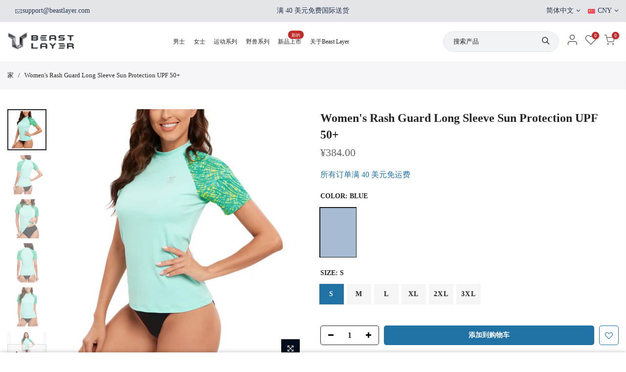

--- FILE ---
content_type: text/html; charset=utf-8
request_url: https://www.beastlayer.com/zh-cn/products/womens-rash-guard-long-sleeve-sun-protection-upf-53
body_size: 40861
content:
<!doctype html>
<html class="no-js" lang="zh-CN">
<head>




    
        <link rel="preload" href="//www.beastlayer.com/cdn/shop/files/5_ce36e358-7b79-485a-bd1a-c1f7c2923c3d.jpg?v=1706169904">
    
        <link rel="preload" href="//www.beastlayer.com/cdn/shop/files/3_b7c34029-0444-485c-a6df-a43785336067.jpg?v=1706169906">
    
        <link rel="preload" href="//www.beastlayer.com/cdn/shop/files/7_52ec8e96-72b3-467f-8889-a319258052d0.jpg?v=1706169901">
    
        <link rel="preload" href="//www.beastlayer.com/cdn/shop/files/2_515a4b44-e29c-4cf7-88d6-f7407d8a72b5.jpg?v=1706169902">
    
        <link rel="preload" href="//www.beastlayer.com/cdn/shop/files/1_df0ba51a-8771-4c13-969c-5cb8c1d0eab6.jpg?v=1706169900">
    
        <link rel="preload" href="//www.beastlayer.com/cdn/shop/files/8_d0ac1341-aeb7-4c20-a412-edf6f6789c70.jpg?v=1706169905">
    
        <link rel="preload" href="//www.beastlayer.com/cdn/shop/files/23SS_1_a9c5609a-d43d-41ef-867f-69c8dc7f2c83.jpg?v=1706169903">
    



<script src="https://cdn.ecomposer.app/vendors/js/jquery.min.js"  crossorigin="anonymous" referrerpolicy="no-referrer"></script><meta charset="utf-8">
  <meta name="viewport" content="width=device-width, initial-scale=1, shrink-to-fit=no, user-scalable=no">
  <meta name="theme-color" content=""#2071a4">
  <meta name="format-detection" content="telephone=no">
  <link rel="canonical" href="https://www.beastlayer.com/zh-cn/products/womens-rash-guard-long-sleeve-sun-protection-upf-53">
  <link rel="prefetch" as="document" href="https://www.beastlayer.com">
  <link rel="dns-prefetch" href="https://cdn.shopify.com" crossorigin>
  <link rel="preconnect" href="https://cdn.shopify.com" crossorigin>
  <link rel="preconnect" href="https://monorail-edge.shopifysvc.com"><link rel="dns-prefetch" href="https://fonts.googleapis.com" crossorigin>
    <link rel="preconnect" href="https://fonts.googleapis.com" crossorigin>
    <link rel="dns-prefetch" href="https://fonts.gstatic.com" crossorigin>
    <link rel="preconnect" href="https://fonts.gstatic.com" crossorigin><link rel="preload" as="style" href="//www.beastlayer.com/cdn/shop/t/21/assets/pre_theme.min.css?v=19286471172499949501659343936">
  <link rel="preload" as="style" href="//www.beastlayer.com/cdn/shop/t/21/assets/theme.css?enable_css_minification=1&v=70800573392740304601659359850"><title>Women&#39;s Rash Guard Long Sleeve Sun Protection UPF 50+ &ndash; Beast Layer</title><meta name="description" content="Introducing Beast Layer - a powerful addition to the Beast series. With its transformed beast cookie design, this product showcases the strength of the beast image. Its fashionable color palette and inkjet print add a touch of style. Elevate your game with Beast Layer. Designed for active women, the Beast Layer Rash Gu"><link rel="shortcut icon" type="image/png" href="//www.beastlayer.com/cdn/shop/files/Favicon_32x.png?v=1653720057"><link rel="apple-touch-icon-precomposed" type="image/png" sizes="152x152" href="//www.beastlayer.com/cdn/shop/files/Favicon_152x.png?v=1653720057"><!-- social-meta-tags.liquid --><meta name="keywords" content="Women&#39;s Rash Guard Long Sleeve Sun Protection UPF 50+,Beast Layer,www.beastlayer.com"/><meta name="author" content="OMYK 数码"><meta property="og:site_name" content="Beast Layer">
<meta property="og:url" content="https://www.beastlayer.com/zh-cn/products/womens-rash-guard-long-sleeve-sun-protection-upf-53">
<meta property="og:title" content="Women's Rash Guard Long Sleeve Sun Protection UPF 50+">
<meta property="og:type" content="og:product">
<meta property="og:description" content="Introducing Beast Layer - a powerful addition to the Beast series. With its transformed beast cookie design, this product showcases the strength of the beast image. Its fashionable color palette and inkjet print add a touch of style. Elevate your game with Beast Layer. Designed for active women, the Beast Layer Rash Gu"><meta property="product:price:amount" content="384.00">
  <meta property="product:price:amount" content="CNY"><meta property="og:image" content="http://www.beastlayer.com/cdn/shop/files/5_ce36e358-7b79-485a-bd1a-c1f7c2923c3d_1200x1200.jpg?v=1706169904"><meta property="og:image" content="http://www.beastlayer.com/cdn/shop/files/3_b7c34029-0444-485c-a6df-a43785336067_1200x1200.jpg?v=1706169906"><meta property="og:image" content="http://www.beastlayer.com/cdn/shop/files/7_52ec8e96-72b3-467f-8889-a319258052d0_1200x1200.jpg?v=1706169901"><meta property="og:image:secure_url" content="https://www.beastlayer.com/cdn/shop/files/5_ce36e358-7b79-485a-bd1a-c1f7c2923c3d_1200x1200.jpg?v=1706169904"><meta property="og:image:secure_url" content="https://www.beastlayer.com/cdn/shop/files/3_b7c34029-0444-485c-a6df-a43785336067_1200x1200.jpg?v=1706169906"><meta property="og:image:secure_url" content="https://www.beastlayer.com/cdn/shop/files/7_52ec8e96-72b3-467f-8889-a319258052d0_1200x1200.jpg?v=1706169901"><meta name="twitter:card" content="summary_large_image">
<meta name="twitter:title" content="Women's Rash Guard Long Sleeve Sun Protection UPF 50+">
<meta name="twitter:description" content="Introducing Beast Layer - a powerful addition to the Beast series. With its transformed beast cookie design, this product showcases the strength of the beast image. Its fashionable color palette and inkjet print add a touch of style. Elevate your game with Beast Layer. Designed for active women, the Beast Layer Rash Gu">
<link href="//www.beastlayer.com/cdn/shop/t/21/assets/pre_theme.min.css?v=19286471172499949501659343936" rel="stylesheet" type="text/css" media="all" /><link rel="preload" as="script" href="//www.beastlayer.com/cdn/shop/t/21/assets/lazysizes.min.js?v=36113997772709414851659343936">
<link rel="preload" as="script" href="//www.beastlayer.com/cdn/shop/t/21/assets/nt_vendor.min.js?v=146947875619088735741659343936">
<script>document.documentElement.className = document.documentElement.className.replace('no-js', 'yes-js');const t_name = "product",designMode = false,t_cartCount = 0,t_shop_currency = "CNY", t_moneyFormat = "¥{{amount}}", t_cart_url = "\/zh-cn\/cart",t_cartadd_url = "\/zh-cn\/cart\/add",t_cartchange_url = "\/zh-cn\/cart\/change", pr_re_url = "\/zh-cn\/recommendations\/products"; function onloadt4relcss(_this) {_this.onload=null;_this.rel='stylesheet'} (function () {window.onpageshow = function() {if (performance.navigation.type === 2) {document.dispatchEvent(new CustomEvent('cart:refresh'))} }; })();
var T4stt_str = { 
  "PleaseChoosePrOptions":"在将此产品添加到您的购物车之前，请选择一些产品选项。", 
  "will_not_ship":"直到\u003cspan class=\"jsnt\"\u003e{{date}}\u003c\/span\u003e才会发货",
  "will_stock_after":"\u003cspan class=\"jsnt\"\u003e{{date}}\u003c\/span\u003e后有货",
  "replace_item_atc":"更换项目",
  "replace_item_pre":"更换项目",
  "added_to_cart": "产品已成功添加到您的购物车。",
  "view_cart": "查看购物车",
  "continue_shopping": "继续购物",
  "save_js":"- [sale] %",
  "save2_js":"保存[sale] %",
  "save3_js":"保存[sale]","bannerCountdown":"%D 天 %H:%M:%S",
  "prItemCountdown":"%D 天 %H:%M:%S",
  "countdown_days":"天",
  "countdown_hours":"小时",
  "countdown_mins":"分钟",
  "countdown_sec":"sc",
  "multiple_rates": "我们发现 [address] 的 [number_of_rates] 个运费可用，从 [rate] 开始。",
  "one_rate": "我们找到了一种适用于 [address] 的运费。",
  "no_rates": "抱歉，我们不运送到这个目的地。",
  "rate_value": "[rate_title] at [rate]",
  "agree_checkout": "您必须同意销售条款和条件才能结账。",
  "added_text_cp":"比较产品"
};
</script>
<link rel="preload" href="//www.beastlayer.com/cdn/shop/t/21/assets/style.min.css?v=30959773411815950511659343936" as="style" onload="onloadt4relcss(this)"><link href="//www.beastlayer.com/cdn/shop/t/21/assets/theme.css?enable_css_minification=1&amp;v=70800573392740304601659359850" rel="stylesheet" type="text/css" media="all" /><link rel="preload" href="https://fonts.googleapis.com/css?family=迅速的:300,300i,400,400i,500,500i,600,600i,700,700i,800,800i|波平斯:300,300i,400,400i,500,500i,600,600i,700,700i,800,800i&display=swap" as="style" onload="onloadt4relcss(this)"><link rel="preload" as="style" href="//www.beastlayer.com/cdn/shop/t/21/assets/custom.css?v=26266494386464549951666085837"><link href="//www.beastlayer.com/cdn/shop/t/21/assets/custom.css?v=26266494386464549951666085837" rel="stylesheet" type="text/css" media="all" /><link rel="preload" href="//www.beastlayer.com/cdn/shop/t/21/assets/line-awesome.min.css?v=36930450349382045261659343936" as="style" onload="onloadt4relcss(this)">
<script id="js_lzt4" src="//www.beastlayer.com/cdn/shop/t/21/assets/lazysizes.min.js?v=36113997772709414851659343936" defer="defer"></script>
<script src="//www.beastlayer.com/cdn/shop/t/21/assets/nt_vendor.min.js?v=146947875619088735741659343936" defer="defer" id="js_ntt4"
  data-theme='//www.beastlayer.com/cdn/shop/t/21/assets/nt_theme.min.js?v=22424813214095534691659343936'
  data-stt='//www.beastlayer.com/cdn/shop/t/21/assets/nt_settings.js?enable_js_minification=1&v=27777797637459791951659343936'
  data-cat='//www.beastlayer.com/cdn/shop/t/21/assets/cat.min.js?v=85824874584819358021659343936' 
  data-sw='//www.beastlayer.com/cdn/shop/t/21/assets/swatch.min.js?v=104003103919505122731659343936'
  data-prjs='//www.beastlayer.com/cdn/shop/t/21/assets/produc.min.js?v=66856717831304081821659343936' 
  data-mail='//www.beastlayer.com/cdn/shop/t/21/assets/platform_mail.min.js?v=120104920183136925081659343936'
  data-my='//www.beastlayer.com/cdn/shop/t/21/assets/my.js?v=111603181540343972631659343936' data-cusp='//www.beastlayer.com/cdn/shop/t/21/assets/my.js?v=111603181540343972631659343936' data-cur='//www.beastlayer.com/cdn/shop/t/21/assets/my.js?v=111603181540343972631659343936' data-mdl='//www.beastlayer.com/cdn/shop/t/21/assets/module.min.js?v=72712877271928395091659343936'
  data-map='//www.beastlayer.com/cdn/shop/t/21/assets/maplace.min.js?v=123640464312137447171659343936'
  data-time='//www.beastlayer.com/cdn/shop/t/21/assets/spacetime.min.js?v=5810'
  data-ins='//www.beastlayer.com/cdn/shop/t/21/assets/nt_instagram.min.js?v=67982783334426809631659343936'
  data-user='//www.beastlayer.com/cdn/shop/t/21/assets/interactable.min.js?v=144986550739491139891659343936'
  data-add='//s7.addthis.com/js/300/addthis_widget.js#pubid=ra-56efaa05a768bd19'
  data-klaviyo='//www.klaviyo.com/media/js/public/klaviyo_subscribe.js'
  data-font='iconKalles , fakalles , Pe-icon-7-stroke , Font Awesome 5 Free:n9'
  data-fm='迅速的'
  data-spcmn='//www.beastlayer.com/cdn/shopifycloud/storefront/assets/themes_support/shopify_common-5f594365.js'
  data-cust='//www.beastlayer.com/cdn/shop/t/21/assets/customerclnt.min.js?v=3252781937110261681659343936'
  data-cusjs='//www.beastlayer.com/cdn/shop/t/21/assets/custom.js?v=10265229753976802611659343936'
  data-desadm='//www.beastlayer.com/cdn/shop/t/21/assets/des_adm.min.js?v=68365964646950340461659343936'
  data-otherryv='//www.beastlayer.com/cdn/shop/t/21/assets/reviewOther.js?enable_js_minification=1&v=72029929378534401331659343936'></script><script>window.performance && window.performance.mark && window.performance.mark('shopify.content_for_header.start');</script><meta name="facebook-domain-verification" content="ieneuwy0obl5rndgxcb4cbjdrjl13b">
<meta id="shopify-digital-wallet" name="shopify-digital-wallet" content="/52857897139/digital_wallets/dialog">
<meta name="shopify-checkout-api-token" content="8d55ef3fc8212b99537c2ff6e4f6e40c">
<meta id="in-context-paypal-metadata" data-shop-id="52857897139" data-venmo-supported="false" data-environment="production" data-locale="zh_CN" data-paypal-v4="true" data-currency="CNY">
<link rel="alternate" hreflang="x-default" href="https://www.beastlayer.com/products/womens-rash-guard-long-sleeve-sun-protection-upf-53">
<link rel="alternate" hreflang="en" href="https://www.beastlayer.com/products/womens-rash-guard-long-sleeve-sun-protection-upf-53">
<link rel="alternate" hreflang="en-AU" href="https://www.beastlayer.com/en-au/products/womens-rash-guard-long-sleeve-sun-protection-upf-53">
<link rel="alternate" hreflang="en-CA" href="https://www.beastlayer.com/en-ca/products/womens-rash-guard-long-sleeve-sun-protection-upf-53">
<link rel="alternate" hreflang="en-GB" href="https://www.beastlayer.com/en-gb/products/womens-rash-guard-long-sleeve-sun-protection-upf-53">
<link rel="alternate" hreflang="zh-Hans-CN" href="https://www.beastlayer.com/zh-cn/products/womens-rash-guard-long-sleeve-sun-protection-upf-53">
<link rel="alternate" hreflang="en-CN" href="https://www.beastlayer.com/en-cn/products/womens-rash-guard-long-sleeve-sun-protection-upf-53">
<link rel="alternate" hreflang="en-TW" href="https://www.beastlayer.com/en-tw/products/womens-rash-guard-long-sleeve-sun-protection-upf-53">
<link rel="alternate" hreflang="en-MO" href="https://www.beastlayer.com/en-mo/products/womens-rash-guard-long-sleeve-sun-protection-upf-53">
<link rel="alternate" type="application/json+oembed" href="https://www.beastlayer.com/zh-cn/products/womens-rash-guard-long-sleeve-sun-protection-upf-53.oembed">
<script async="async" src="/checkouts/internal/preloads.js?locale=zh-CN"></script>
<link rel="preconnect" href="https://shop.app" crossorigin="anonymous">
<script async="async" src="https://shop.app/checkouts/internal/preloads.js?locale=zh-CN&shop_id=52857897139" crossorigin="anonymous"></script>
<script id="apple-pay-shop-capabilities" type="application/json">{"shopId":52857897139,"countryCode":"HK","currencyCode":"CNY","merchantCapabilities":["supports3DS"],"merchantId":"gid:\/\/shopify\/Shop\/52857897139","merchantName":"Beast Layer","requiredBillingContactFields":["postalAddress","email","phone"],"requiredShippingContactFields":["postalAddress","email","phone"],"shippingType":"shipping","supportedNetworks":["visa","masterCard","amex"],"total":{"type":"pending","label":"Beast Layer","amount":"1.00"},"shopifyPaymentsEnabled":true,"supportsSubscriptions":true}</script>
<script id="shopify-features" type="application/json">{"accessToken":"8d55ef3fc8212b99537c2ff6e4f6e40c","betas":["rich-media-storefront-analytics"],"domain":"www.beastlayer.com","predictiveSearch":true,"shopId":52857897139,"locale":"zh-cn"}</script>
<script>var Shopify = Shopify || {};
Shopify.shop = "beastlayer.myshopify.com";
Shopify.locale = "zh-CN";
Shopify.currency = {"active":"CNY","rate":"7.103178"};
Shopify.country = "CN";
Shopify.theme = {"name":"Beast Layer 2023-24 Minnie","id":131839590579,"schema_name":"Kalles","schema_version":"3.2.0","theme_store_id":null,"role":"main"};
Shopify.theme.handle = "null";
Shopify.theme.style = {"id":null,"handle":null};
Shopify.cdnHost = "www.beastlayer.com/cdn";
Shopify.routes = Shopify.routes || {};
Shopify.routes.root = "/zh-cn/";</script>
<script type="module">!function(o){(o.Shopify=o.Shopify||{}).modules=!0}(window);</script>
<script>!function(o){function n(){var o=[];function n(){o.push(Array.prototype.slice.apply(arguments))}return n.q=o,n}var t=o.Shopify=o.Shopify||{};t.loadFeatures=n(),t.autoloadFeatures=n()}(window);</script>
<script>
  window.ShopifyPay = window.ShopifyPay || {};
  window.ShopifyPay.apiHost = "shop.app\/pay";
  window.ShopifyPay.redirectState = null;
</script>
<script id="shop-js-analytics" type="application/json">{"pageType":"product"}</script>
<script defer="defer" async type="module" src="//www.beastlayer.com/cdn/shopifycloud/shop-js/modules/v2/client.init-shop-cart-sync_DOeOI85m.zh-CN.esm.js"></script>
<script defer="defer" async type="module" src="//www.beastlayer.com/cdn/shopifycloud/shop-js/modules/v2/chunk.common_CNX97BC6.esm.js"></script>
<script defer="defer" async type="module" src="//www.beastlayer.com/cdn/shopifycloud/shop-js/modules/v2/chunk.modal_DW02LmOA.esm.js"></script>
<script type="module">
  await import("//www.beastlayer.com/cdn/shopifycloud/shop-js/modules/v2/client.init-shop-cart-sync_DOeOI85m.zh-CN.esm.js");
await import("//www.beastlayer.com/cdn/shopifycloud/shop-js/modules/v2/chunk.common_CNX97BC6.esm.js");
await import("//www.beastlayer.com/cdn/shopifycloud/shop-js/modules/v2/chunk.modal_DW02LmOA.esm.js");

  window.Shopify.SignInWithShop?.initShopCartSync?.({"fedCMEnabled":true,"windoidEnabled":true});

</script>
<script>
  window.Shopify = window.Shopify || {};
  if (!window.Shopify.featureAssets) window.Shopify.featureAssets = {};
  window.Shopify.featureAssets['shop-js'] = {"shop-cart-sync":["modules/v2/client.shop-cart-sync_DQ5R7mxa.zh-CN.esm.js","modules/v2/chunk.common_CNX97BC6.esm.js","modules/v2/chunk.modal_DW02LmOA.esm.js"],"init-fed-cm":["modules/v2/client.init-fed-cm_35l71gwP.zh-CN.esm.js","modules/v2/chunk.common_CNX97BC6.esm.js","modules/v2/chunk.modal_DW02LmOA.esm.js"],"shop-cash-offers":["modules/v2/client.shop-cash-offers_CFT9K2X2.zh-CN.esm.js","modules/v2/chunk.common_CNX97BC6.esm.js","modules/v2/chunk.modal_DW02LmOA.esm.js"],"shop-login-button":["modules/v2/client.shop-login-button_mArElcba.zh-CN.esm.js","modules/v2/chunk.common_CNX97BC6.esm.js","modules/v2/chunk.modal_DW02LmOA.esm.js"],"pay-button":["modules/v2/client.pay-button_CfwDfvJN.zh-CN.esm.js","modules/v2/chunk.common_CNX97BC6.esm.js","modules/v2/chunk.modal_DW02LmOA.esm.js"],"shop-button":["modules/v2/client.shop-button_OUSYwYgX.zh-CN.esm.js","modules/v2/chunk.common_CNX97BC6.esm.js","modules/v2/chunk.modal_DW02LmOA.esm.js"],"avatar":["modules/v2/client.avatar_BTnouDA3.zh-CN.esm.js"],"init-windoid":["modules/v2/client.init-windoid_BP6zOQoH.zh-CN.esm.js","modules/v2/chunk.common_CNX97BC6.esm.js","modules/v2/chunk.modal_DW02LmOA.esm.js"],"init-shop-for-new-customer-accounts":["modules/v2/client.init-shop-for-new-customer-accounts_B1W-h9Xk.zh-CN.esm.js","modules/v2/client.shop-login-button_mArElcba.zh-CN.esm.js","modules/v2/chunk.common_CNX97BC6.esm.js","modules/v2/chunk.modal_DW02LmOA.esm.js"],"init-shop-email-lookup-coordinator":["modules/v2/client.init-shop-email-lookup-coordinator_D6DZIgdR.zh-CN.esm.js","modules/v2/chunk.common_CNX97BC6.esm.js","modules/v2/chunk.modal_DW02LmOA.esm.js"],"init-shop-cart-sync":["modules/v2/client.init-shop-cart-sync_DOeOI85m.zh-CN.esm.js","modules/v2/chunk.common_CNX97BC6.esm.js","modules/v2/chunk.modal_DW02LmOA.esm.js"],"shop-toast-manager":["modules/v2/client.shop-toast-manager_Ck6nr7KU.zh-CN.esm.js","modules/v2/chunk.common_CNX97BC6.esm.js","modules/v2/chunk.modal_DW02LmOA.esm.js"],"init-customer-accounts":["modules/v2/client.init-customer-accounts_B88YdSwu.zh-CN.esm.js","modules/v2/client.shop-login-button_mArElcba.zh-CN.esm.js","modules/v2/chunk.common_CNX97BC6.esm.js","modules/v2/chunk.modal_DW02LmOA.esm.js"],"init-customer-accounts-sign-up":["modules/v2/client.init-customer-accounts-sign-up_NS53s9X1.zh-CN.esm.js","modules/v2/client.shop-login-button_mArElcba.zh-CN.esm.js","modules/v2/chunk.common_CNX97BC6.esm.js","modules/v2/chunk.modal_DW02LmOA.esm.js"],"shop-follow-button":["modules/v2/client.shop-follow-button_uFPBCXuD.zh-CN.esm.js","modules/v2/chunk.common_CNX97BC6.esm.js","modules/v2/chunk.modal_DW02LmOA.esm.js"],"checkout-modal":["modules/v2/client.checkout-modal_ChZVbENA.zh-CN.esm.js","modules/v2/chunk.common_CNX97BC6.esm.js","modules/v2/chunk.modal_DW02LmOA.esm.js"],"shop-login":["modules/v2/client.shop-login_SmcAnPzv.zh-CN.esm.js","modules/v2/chunk.common_CNX97BC6.esm.js","modules/v2/chunk.modal_DW02LmOA.esm.js"],"lead-capture":["modules/v2/client.lead-capture_Cy6UCOcK.zh-CN.esm.js","modules/v2/chunk.common_CNX97BC6.esm.js","modules/v2/chunk.modal_DW02LmOA.esm.js"],"payment-terms":["modules/v2/client.payment-terms_B1n125dT.zh-CN.esm.js","modules/v2/chunk.common_CNX97BC6.esm.js","modules/v2/chunk.modal_DW02LmOA.esm.js"]};
</script>
<script>(function() {
  var isLoaded = false;
  function asyncLoad() {
    if (isLoaded) return;
    isLoaded = true;
    var urls = ["\/\/cdn.shopify.com\/proxy\/884cf3803615bdcdadac6b7974800dfcf786cb9cb33e5857c8ff1960bc5408c6\/api.goaffpro.com\/loader.js?shop=beastlayer.myshopify.com\u0026sp-cache-control=cHVibGljLCBtYXgtYWdlPTkwMA","https:\/\/chimpstatic.com\/mcjs-connected\/js\/users\/fe0ee56d495e51de69037873e\/114234aeaab50403506f7be04.js?shop=beastlayer.myshopify.com","https:\/\/seo.apps.avada.io\/scripttag\/avada-seo-installed.js?shop=beastlayer.myshopify.com","https:\/\/loox.io\/widget\/V1ZMWcjw9h\/loox.1656666850014.js?shop=beastlayer.myshopify.com","https:\/\/public.zoorix.com\/sdk.min.js?shop=beastlayer.myshopify.com","https:\/\/gtm.gropulse.com\/get_script?shop=beastlayer.myshopify.com","https:\/\/cdn.hextom.com\/js\/freeshippingbar.js?shop=beastlayer.myshopify.com"];
    for (var i = 0; i < urls.length; i++) {
      var s = document.createElement('script');
      s.type = 'text/javascript';
      s.async = true;
      s.src = urls[i];
      var x = document.getElementsByTagName('script')[0];
      x.parentNode.insertBefore(s, x);
    }
  };
  if(window.attachEvent) {
    window.attachEvent('onload', asyncLoad);
  } else {
    window.addEventListener('load', asyncLoad, false);
  }
})();</script>
<script id="__st">var __st={"a":52857897139,"offset":-28800,"reqid":"da1dd9f8-e4b2-4566-946c-af19bbc30799-1769032963","pageurl":"www.beastlayer.com\/zh-cn\/products\/womens-rash-guard-long-sleeve-sun-protection-upf-53","u":"25e94f1f8e83","p":"product","rtyp":"product","rid":7613081256115};</script>
<script>window.ShopifyPaypalV4VisibilityTracking = true;</script>
<script id="captcha-bootstrap">!function(){'use strict';const t='contact',e='account',n='new_comment',o=[[t,t],['blogs',n],['comments',n],[t,'customer']],c=[[e,'customer_login'],[e,'guest_login'],[e,'recover_customer_password'],[e,'create_customer']],r=t=>t.map((([t,e])=>`form[action*='/${t}']:not([data-nocaptcha='true']) input[name='form_type'][value='${e}']`)).join(','),a=t=>()=>t?[...document.querySelectorAll(t)].map((t=>t.form)):[];function s(){const t=[...o],e=r(t);return a(e)}const i='password',u='form_key',d=['recaptcha-v3-token','g-recaptcha-response','h-captcha-response',i],f=()=>{try{return window.sessionStorage}catch{return}},m='__shopify_v',_=t=>t.elements[u];function p(t,e,n=!1){try{const o=window.sessionStorage,c=JSON.parse(o.getItem(e)),{data:r}=function(t){const{data:e,action:n}=t;return t[m]||n?{data:e,action:n}:{data:t,action:n}}(c);for(const[e,n]of Object.entries(r))t.elements[e]&&(t.elements[e].value=n);n&&o.removeItem(e)}catch(o){console.error('form repopulation failed',{error:o})}}const l='form_type',E='cptcha';function T(t){t.dataset[E]=!0}const w=window,h=w.document,L='Shopify',v='ce_forms',y='captcha';let A=!1;((t,e)=>{const n=(g='f06e6c50-85a8-45c8-87d0-21a2b65856fe',I='https://cdn.shopify.com/shopifycloud/storefront-forms-hcaptcha/ce_storefront_forms_captcha_hcaptcha.v1.5.2.iife.js',D={infoText:'受 hCaptcha 保护',privacyText:'隐私',termsText:'条款'},(t,e,n)=>{const o=w[L][v],c=o.bindForm;if(c)return c(t,g,e,D).then(n);var r;o.q.push([[t,g,e,D],n]),r=I,A||(h.body.append(Object.assign(h.createElement('script'),{id:'captcha-provider',async:!0,src:r})),A=!0)});var g,I,D;w[L]=w[L]||{},w[L][v]=w[L][v]||{},w[L][v].q=[],w[L][y]=w[L][y]||{},w[L][y].protect=function(t,e){n(t,void 0,e),T(t)},Object.freeze(w[L][y]),function(t,e,n,w,h,L){const[v,y,A,g]=function(t,e,n){const i=e?o:[],u=t?c:[],d=[...i,...u],f=r(d),m=r(i),_=r(d.filter((([t,e])=>n.includes(e))));return[a(f),a(m),a(_),s()]}(w,h,L),I=t=>{const e=t.target;return e instanceof HTMLFormElement?e:e&&e.form},D=t=>v().includes(t);t.addEventListener('submit',(t=>{const e=I(t);if(!e)return;const n=D(e)&&!e.dataset.hcaptchaBound&&!e.dataset.recaptchaBound,o=_(e),c=g().includes(e)&&(!o||!o.value);(n||c)&&t.preventDefault(),c&&!n&&(function(t){try{if(!f())return;!function(t){const e=f();if(!e)return;const n=_(t);if(!n)return;const o=n.value;o&&e.removeItem(o)}(t);const e=Array.from(Array(32),(()=>Math.random().toString(36)[2])).join('');!function(t,e){_(t)||t.append(Object.assign(document.createElement('input'),{type:'hidden',name:u})),t.elements[u].value=e}(t,e),function(t,e){const n=f();if(!n)return;const o=[...t.querySelectorAll(`input[type='${i}']`)].map((({name:t})=>t)),c=[...d,...o],r={};for(const[a,s]of new FormData(t).entries())c.includes(a)||(r[a]=s);n.setItem(e,JSON.stringify({[m]:1,action:t.action,data:r}))}(t,e)}catch(e){console.error('failed to persist form',e)}}(e),e.submit())}));const S=(t,e)=>{t&&!t.dataset[E]&&(n(t,e.some((e=>e===t))),T(t))};for(const o of['focusin','change'])t.addEventListener(o,(t=>{const e=I(t);D(e)&&S(e,y())}));const B=e.get('form_key'),M=e.get(l),P=B&&M;t.addEventListener('DOMContentLoaded',(()=>{const t=y();if(P)for(const e of t)e.elements[l].value===M&&p(e,B);[...new Set([...A(),...v().filter((t=>'true'===t.dataset.shopifyCaptcha))])].forEach((e=>S(e,t)))}))}(h,new URLSearchParams(w.location.search),n,t,e,['guest_login'])})(!0,!0)}();</script>
<script integrity="sha256-4kQ18oKyAcykRKYeNunJcIwy7WH5gtpwJnB7kiuLZ1E=" data-source-attribution="shopify.loadfeatures" defer="defer" src="//www.beastlayer.com/cdn/shopifycloud/storefront/assets/storefront/load_feature-a0a9edcb.js" crossorigin="anonymous"></script>
<script crossorigin="anonymous" defer="defer" src="//www.beastlayer.com/cdn/shopifycloud/storefront/assets/shopify_pay/storefront-65b4c6d7.js?v=20250812"></script>
<script data-source-attribution="shopify.dynamic_checkout.dynamic.init">var Shopify=Shopify||{};Shopify.PaymentButton=Shopify.PaymentButton||{isStorefrontPortableWallets:!0,init:function(){window.Shopify.PaymentButton.init=function(){};var t=document.createElement("script");t.src="https://www.beastlayer.com/cdn/shopifycloud/portable-wallets/latest/portable-wallets.zh-cn.js",t.type="module",document.head.appendChild(t)}};
</script>
<script data-source-attribution="shopify.dynamic_checkout.buyer_consent">
  function portableWalletsHideBuyerConsent(e){var t=document.getElementById("shopify-buyer-consent"),n=document.getElementById("shopify-subscription-policy-button");t&&n&&(t.classList.add("hidden"),t.setAttribute("aria-hidden","true"),n.removeEventListener("click",e))}function portableWalletsShowBuyerConsent(e){var t=document.getElementById("shopify-buyer-consent"),n=document.getElementById("shopify-subscription-policy-button");t&&n&&(t.classList.remove("hidden"),t.removeAttribute("aria-hidden"),n.addEventListener("click",e))}window.Shopify?.PaymentButton&&(window.Shopify.PaymentButton.hideBuyerConsent=portableWalletsHideBuyerConsent,window.Shopify.PaymentButton.showBuyerConsent=portableWalletsShowBuyerConsent);
</script>
<script data-source-attribution="shopify.dynamic_checkout.cart.bootstrap">document.addEventListener("DOMContentLoaded",(function(){function t(){return document.querySelector("shopify-accelerated-checkout-cart, shopify-accelerated-checkout")}if(t())Shopify.PaymentButton.init();else{new MutationObserver((function(e,n){t()&&(Shopify.PaymentButton.init(),n.disconnect())})).observe(document.body,{childList:!0,subtree:!0})}}));
</script>
<link id="shopify-accelerated-checkout-styles" rel="stylesheet" media="screen" href="https://www.beastlayer.com/cdn/shopifycloud/portable-wallets/latest/accelerated-checkout-backwards-compat.css" crossorigin="anonymous">
<style id="shopify-accelerated-checkout-cart">
        #shopify-buyer-consent {
  margin-top: 1em;
  display: inline-block;
  width: 100%;
}

#shopify-buyer-consent.hidden {
  display: none;
}

#shopify-subscription-policy-button {
  background: none;
  border: none;
  padding: 0;
  text-decoration: underline;
  font-size: inherit;
  cursor: pointer;
}

#shopify-subscription-policy-button::before {
  box-shadow: none;
}

      </style>

<script>window.performance && window.performance.mark && window.performance.mark('shopify.content_for_header.end');</script>
  
  	<link rel="stylesheet" href="//www.beastlayer.com/cdn/shop/t/21/assets/customstyle.css?v=159682204802490701801659416142">
  


  <!-- Hotjar Tracking Code for https://www.beastlayer.com/ -->
<script>
    (function(h,o,t,j,a,r){
        h.hj=h.hj||function(){(h.hj.q=h.hj.q||[]).push(arguments)};
        h._hjSettings={hjid:2998616,hjsv:6};
        a=o.getElementsByTagName('head')[0];
        r=o.createElement('script');r.async=1;
        r.src=t+h._hjSettings.hjid+j+h._hjSettings.hjsv;
        a.appendChild(r);
    })(window,document,'https://static.hotjar.com/c/hotjar-','.js?sv=');
</script>
<script>
    
    
    
    
    var gsf_conversion_data = {page_type : 'product', event : 'view_item', data : {product_data : [{variant_id : 42992761110707, product_id : 7613081256115, name : "Women&#39;s Rash Guard Long Sleeve Sun Protection UPF 50+", price : "384.00", currency : "USD", sku : "US-WRG0052-Sh-Green-S", brand : "BEAST LAYER", variant : "Blue / S", category : "Rash Guards &amp; Swim Shirts", quantity : "10" }], total_price : "384.00", shop_currency : "CNY"}};
    
</script>

	<script>var loox_global_hash = '1763345193062';</script><style>.loox-reviews-default { max-width: 1200px; margin: 0 auto; }.loox-rating .loox-icon { color:#2071a4; }
:root { --lxs-rating-icon-color: #2071a4; }</style>
 

  

<script type="text/javascript">
window.dataLayer = window.dataLayer || [];

window.appStart = function(){
  window.productPageHandle = function(){

    var productName = "Womens Rash Guard Long Sleeve Sun Protection UPF 50+";
    var productId = "7613081256115";
    var productPrice = "384.00";
    var productBrand = "BEAST LAYER";
    var productCollection = "冲浪和游泳";
    var productType = "Rash Guards & Swim Shirts";
    var productSku = "US-WRG0052-Sh-Green-S";
    var productVariantId = "42992761110707";
    var productVariantTitle = "Blue / S";

    window.dataLayer.push({
      event: "analyzify_productDetail",
      productId: productId,
      productName: productName,
      productPrice: productPrice,
      productBrand: productBrand,
      productCategory: productCollection,
      productType: productType,
      productSku: productSku,
      productVariantId: productVariantId,
      productVariantTitle: productVariantTitle,
      currency: "USD",
    });
  };

  window.allPageHandle = function(){
    window.dataLayer.push({
      event: "ga4kit_info",
      contentGroup: "product",
      
        userType: "visitor",
      
    });
  };
  allPageHandle();
      
  
    productPageHandle();
  

}
appStart();
</script>
 <!-- BEGIN app block: shopify://apps/klaviyo-email-marketing-sms/blocks/klaviyo-onsite-embed/2632fe16-c075-4321-a88b-50b567f42507 -->












  <script async src="https://static.klaviyo.com/onsite/js/TNeknY/klaviyo.js?company_id=TNeknY"></script>
  <script>!function(){if(!window.klaviyo){window._klOnsite=window._klOnsite||[];try{window.klaviyo=new Proxy({},{get:function(n,i){return"push"===i?function(){var n;(n=window._klOnsite).push.apply(n,arguments)}:function(){for(var n=arguments.length,o=new Array(n),w=0;w<n;w++)o[w]=arguments[w];var t="function"==typeof o[o.length-1]?o.pop():void 0,e=new Promise((function(n){window._klOnsite.push([i].concat(o,[function(i){t&&t(i),n(i)}]))}));return e}}})}catch(n){window.klaviyo=window.klaviyo||[],window.klaviyo.push=function(){var n;(n=window._klOnsite).push.apply(n,arguments)}}}}();</script>

  
    <script id="viewed_product">
      if (item == null) {
        var _learnq = _learnq || [];

        var MetafieldReviews = null
        var MetafieldYotpoRating = null
        var MetafieldYotpoCount = null
        var MetafieldLooxRating = null
        var MetafieldLooxCount = null
        var okendoProduct = null
        var okendoProductReviewCount = null
        var okendoProductReviewAverageValue = null
        try {
          // The following fields are used for Customer Hub recently viewed in order to add reviews.
          // This information is not part of __kla_viewed. Instead, it is part of __kla_viewed_reviewed_items
          MetafieldReviews = {};
          MetafieldYotpoRating = null
          MetafieldYotpoCount = null
          MetafieldLooxRating = null
          MetafieldLooxCount = null

          okendoProduct = null
          // If the okendo metafield is not legacy, it will error, which then requires the new json formatted data
          if (okendoProduct && 'error' in okendoProduct) {
            okendoProduct = null
          }
          okendoProductReviewCount = okendoProduct ? okendoProduct.reviewCount : null
          okendoProductReviewAverageValue = okendoProduct ? okendoProduct.reviewAverageValue : null
        } catch (error) {
          console.error('Error in Klaviyo onsite reviews tracking:', error);
        }

        var item = {
          Name: "Women's Rash Guard Long Sleeve Sun Protection UPF 50+",
          ProductID: 7613081256115,
          Categories: ["冲浪和游泳","夏日必需品","女士短裤","女士运动装和服装","女士防晒衣","新品到货","综合格斗和巴西柔术","防晒衣和泳衣"],
          ImageURL: "https://www.beastlayer.com/cdn/shop/files/5_ce36e358-7b79-485a-bd1a-c1f7c2923c3d_grande.jpg?v=1706169904",
          URL: "https://www.beastlayer.com/zh-cn/products/womens-rash-guard-long-sleeve-sun-protection-upf-53",
          Brand: "BEAST LAYER",
          Price: "¥384.00",
          Value: "384.00",
          CompareAtPrice: "¥0.00"
        };
        _learnq.push(['track', 'Viewed Product', item]);
        _learnq.push(['trackViewedItem', {
          Title: item.Name,
          ItemId: item.ProductID,
          Categories: item.Categories,
          ImageUrl: item.ImageURL,
          Url: item.URL,
          Metadata: {
            Brand: item.Brand,
            Price: item.Price,
            Value: item.Value,
            CompareAtPrice: item.CompareAtPrice
          },
          metafields:{
            reviews: MetafieldReviews,
            yotpo:{
              rating: MetafieldYotpoRating,
              count: MetafieldYotpoCount,
            },
            loox:{
              rating: MetafieldLooxRating,
              count: MetafieldLooxCount,
            },
            okendo: {
              rating: okendoProductReviewAverageValue,
              count: okendoProductReviewCount,
            }
          }
        }]);
      }
    </script>
  




  <script>
    window.klaviyoReviewsProductDesignMode = false
  </script>







<!-- END app block --><!-- BEGIN app block: shopify://apps/zoorix-cross-sell/blocks/zoorix-head/51fffd07-f9df-4d6a-b901-6d14b243dcad -->
<script>
  window.zoorixCartData = {
    currency: "CNY",
    currency_symbol: "¥",
    
    original_total_price: 0,
    total_discount: 0,
    item_count: 0,
    items: [
        
    ]
    
  };

  window.Zoorix = window.Zoorix || {};
  window.Zoorix.collectionsHash = {};

  

  
  window.Zoorix.page_type = "product";
  window.Zoorix.product_id = "7613081256115";
    
      
        window.Zoorix.collectionsHash[290881274035] = {title: "冲浪和游泳" };
      
        window.Zoorix.collectionsHash[292318118067] = {title: "夏日必需品" };
      
        window.Zoorix.collectionsHash[290334605491] = {title: "女士短裤" };
      
        window.Zoorix.collectionsHash[267167367347] = {title: "女士运动装和服装" };
      
        window.Zoorix.collectionsHash[290901360819] = {title: "女士防晒衣" };
      
        window.Zoorix.collectionsHash[291007201459] = {title: "新品到货" };
      
        window.Zoorix.collectionsHash[290881175731] = {title: "综合格斗和巴西柔术" };
      
        window.Zoorix.collectionsHash[291283730611] = {title: "防晒衣和泳衣" };
      
      window.Zoorix.collections = Object.keys(window.Zoorix.collectionsHash).map(c => parseInt(c));
    
  
  window.Zoorix.moneyFormat = "¥{{amount}}";
  window.Zoorix.moneyFormatWithCurrency = "¥{{amount}} CNY";
  window.Zoorix.template = "product";

</script>

<!--<script src="https://cdn.shopify.com/s/javascripts/currencies.js" async></script>-->
<script async src=https://public.zoorix.com/domains/beastlayer.myshopify.com/zoorix.js></script>


<!-- END app block --><!-- BEGIN app block: shopify://apps/gtm-data-layer/blocks/gropulse-gtm/ec1066b4-8b00-4630-a216-c88f51204a28 --><!-- BEGIN app snippet: custom-event-selector -->

<div id="gropulse-custom-event-selector-modal" class="gropulse-custom-event-modal">
  <div class="gropulse-custom-event-modal-content">
    <div class="gropulse-custom-event-modal-header">
      <p class="gropulse-modal-title">Custom Event Setup</p>
      <span class="gropulse-custom-event-close">&times;</span>
    </div>
    <div class="gropulse-custom-event-modal-body">
      <p>Click on the elements you want to track as custom events. Selected elements will appear in the list below.</p>

      <button id="gropulse-track-new-button" class="gropulse-track-new-button">Track New Element</button>

      <div class="gropulse-selected-elements">
        <span class="gropulse-selected-elements-title">Selected Elements (0)</span>
        <ul id="gropulse-selected-elements-list"></ul>
      </div>
    </div>
    <div class="gropulse-custom-event-modal-footer">
      <button id="gropulse-finish-setup-button" class="gropulse-finish-setup-button">Finish Setup</button>
    </div>
  </div>
</div>

<style>
.gropulse-custom-event-modal {
  display: none;
  position: fixed;
  z-index: 99999;
  left: 20px;
  top: 20px;
  width: 400px;
  background-color: #fff;
  border-radius: 8px;
  box-shadow: 0 4px 20px rgba(0, 0, 0, 0.2);
  font-family: -apple-system, BlinkMacSystemFont, "Segoe UI", Roboto, Helvetica, Arial, sans-serif;
  max-height: 90vh;
  overflow-y: auto;
}

.gropulse-custom-event-modal-content {
  width: 100%;
}

.gropulse-custom-event-modal-header {
  padding: 15px 20px;
  display: flex;
  justify-content: space-between;
  align-items: center;
  border-bottom: 1px solid #e5e5e5;
}

.gropulse-custom-event-modal-header .gropulse-modal-title {
  margin: 0;
  font-size: 18px;
  font-weight: 600;
  color: #333;
}

.gropulse-custom-event-close {
  color: #aaa;
  font-size: 24px;
  font-weight: bold;
  cursor: pointer;
}

.gropulse-custom-event-close:hover {
  color: #555;
}

.gropulse-custom-event-modal-body {
  padding: 20px;
}

.gropulse-custom-event-modal-footer {
  padding: 15px 20px;
  border-top: 1px solid #e5e5e5;
  text-align: right;
}

.gropulse-track-new-button,
.gropulse-finish-setup-button {
  padding: 10px 15px;
  border-radius: 4px;
  border: none;
  font-size: 14px;
  font-weight: 500;
  cursor: pointer;
}

.gropulse-track-new-button {
  background-color: #4CAF50;
  color: white;
  margin-top: 10px;
}

.gropulse-finish-setup-button {
  background-color: #2196F3;
  color: white;
}

.gropulse-selected-elements {
  margin-top: 20px;
}

.gropulse-selected-elements-title {
  display: block;
  font-size: 16px;
  margin-bottom: 10px;
  font-weight: 500;
}

#gropulse-selected-elements-list {
  list-style: none;
  padding: 0;
  margin: 0;
  max-height: 200px;
  overflow-y: auto;
  border: 1px solid #e5e5e5;
  border-radius: 4px;
}

#gropulse-selected-elements-list li {
  padding: 10px;
  border-bottom: 1px solid #e5e5e5;
  display: flex;
  justify-content: space-between;
  align-items: center;
}

#gropulse-selected-elements-list li:last-child {
  border-bottom: none;
}

.gropulse-element-info {
  flex: 1;
  font-size: 14px;
  word-break: break-word;
}

.gropulse-remove-element {
  color: #f44336;
  cursor: pointer;
  margin-left: 10px;
}

.gropulse-page-overlay {
  position: fixed;
  top: 0;
  left: 0;
  width: 100%;
  height: 100%;
  background-color: rgba(0, 0, 0, 0.3);
  z-index: 99990;
  pointer-events: none;
}

.gropulse-highlight-element {
  position: absolute;
  pointer-events: none;
  background-color: rgba(76, 175, 80, 0.2);
  border: 2px solid #4CAF50;
  z-index: 99991;
  box-sizing: border-box;
}

/* Make modal draggable */
.gropulse-custom-event-modal-header {
  cursor: move;
}

/* Responsive styles */
@media screen and (max-width: 480px) {
  .gropulse-custom-event-modal {
    width: 90%;
    left: 5%;
    top: 5%;
  }
}
</style>

<script>
document.addEventListener('DOMContentLoaded', function() {
  // Parse URL parameters
  const urlParams = new URLSearchParams(window.location.search);
  const customEventParam = urlParams.get('customEvent');
  const redirectUrl = urlParams.get('redirectUrl');

  // Initialize session storage if customEvent param is present
  if (customEventParam === '1') {
    // Set flag in session storage to show the modal across page navigation
    sessionStorage.setItem('gropulseCustomEventSetupActive', 'true');
    // Store redirect URL for later use
    if (redirectUrl) {
      sessionStorage.setItem('gropulseCustomEventRedirectUrl', redirectUrl);
    }
  }

  // Don't proceed if setup mode is not active
  if (sessionStorage.getItem('gropulseCustomEventSetupActive') !== 'true') return;

  const modal = document.getElementById('gropulse-custom-event-selector-modal');
  const trackNewButton = document.getElementById('gropulse-track-new-button');
  const finishSetupButton = document.getElementById('gropulse-finish-setup-button');
  const closeButton = document.querySelector('.gropulse-custom-event-close');
  const selectedElementsList = document.getElementById('gropulse-selected-elements-list');
  const selectedElementsHeader = document.querySelector('.gropulse-selected-elements-title');

  let isSelectionMode = false;
  let selectedElements = [];
  let overlay = null;
  let highlightElement = null;

  // Load previously selected elements from session storage
  const storedElements = sessionStorage.getItem('gropulseSelectedElements');
  if (storedElements) {
    try {
      selectedElements = JSON.parse(storedElements);
      updateSelectedElementsList();
    } catch (error) {
      console.error('Error loading stored elements:', error);
    }
  }

  // Make the modal draggable
  makeElementDraggable(modal, document.querySelector('.gropulse-custom-event-modal-header'));

  // Show the modal
  modal.style.display = 'block';

  // Click event handlers
  trackNewButton.addEventListener('click', function() {
    if (isSelectionMode) {
      // Cancel selection mode if active
      disableSelectionMode();
    } else {
      // Enable selection mode
      enableSelectionMode();
    }
  });
  finishSetupButton.addEventListener('click', finishSetup);
  closeButton.addEventListener('click', closeModal);

  function makeElementDraggable(element, handle) {
    let pos1 = 0, pos2 = 0, pos3 = 0, pos4 = 0;

    // Try to get saved position from session storage
    const savedPosition = getSavedModalPosition();
    if (savedPosition) {
      element.style.top = savedPosition.top + "px";
      element.style.left = savedPosition.left + "px";
    }

    handle.onmousedown = dragMouseDown;

    function dragMouseDown(e) {
      e.preventDefault();
      pos3 = e.clientX;
      pos4 = e.clientY;
      document.onmouseup = closeDragElement;
      document.onmousemove = elementDrag;
    }

    function elementDrag(e) {
      e.preventDefault();
      pos1 = pos3 - e.clientX;
      pos2 = pos4 - e.clientY;
      pos3 = e.clientX;
      pos4 = e.clientY;

      // Calculate new position ensuring it stays within viewport
      let newTop = element.offsetTop - pos2;
      let newLeft = element.offsetLeft - pos1;

      // Get viewport dimensions
      const viewportWidth = window.innerWidth;
      const viewportHeight = window.innerHeight;

      // Limit to viewport boundaries
      newTop = Math.max(0, Math.min(newTop, viewportHeight - 100));
      newLeft = Math.max(0, Math.min(newLeft, viewportWidth - 100));

      element.style.top = newTop + "px";
      element.style.left = newLeft + "px";

      // Save position to session storage
      saveModalPosition(newTop, newLeft);
    }

    function closeDragElement() {
      document.onmouseup = null;
      document.onmousemove = null;

      // Save final position
      saveModalPosition(element.offsetTop, element.offsetLeft);
    }
  }

  // Save modal position to session storage
  function saveModalPosition(top, left) {
    try {
      sessionStorage.setItem('gropulseModalPosition', JSON.stringify({ top, left }));
    } catch (error) {
      console.error('Error saving modal position:', error);
    }
  }

  // Get saved modal position from session storage
  function getSavedModalPosition() {
    try {
      const position = sessionStorage.getItem('gropulseModalPosition');
      return position ? JSON.parse(position) : null;
    } catch (error) {
      console.error('Error getting modal position:', error);
      return null;
    }
  }

  function enableSelectionMode() {
    if (isSelectionMode) return;

    isSelectionMode = true;
    trackNewButton.textContent = 'Cancel Selection';
    trackNewButton.style.backgroundColor = '#f44336';

    // Create overlay
    overlay = document.createElement('div');
    overlay.className = 'gropulse-page-overlay';
    document.body.appendChild(overlay);

    // Create highlight element
    highlightElement = document.createElement('div');
    highlightElement.className = 'gropulse-highlight-element';
    document.body.appendChild(highlightElement);

    // Add event listeners for element selection
    document.addEventListener('mouseover', highlightTargetElement);
    document.addEventListener('click', selectElement, true);
  }

  function disableSelectionMode() {
    if (!isSelectionMode) return;

    isSelectionMode = false;
    trackNewButton.textContent = 'Track New Element';
    trackNewButton.style.backgroundColor = '#4CAF50';

    // Remove overlay and highlight
    if (overlay) {
      document.body.removeChild(overlay);
      overlay = null;
    }

    if (highlightElement) {
      document.body.removeChild(highlightElement);
      highlightElement = null;
    }

    // Remove event listeners
    document.removeEventListener('mouseover', highlightTargetElement);
    document.removeEventListener('click', selectElement, true);
  }

  // Helper function to update the list of selected elements
  function updateSelectedElementsList() {
    // Clear existing list
    selectedElementsList.innerHTML = '';

    // Update the header count
    selectedElementsHeader.textContent = `Selected Elements (${selectedElements.length})`;

    // Add each element to the list
    selectedElements.forEach(element => {
      const li = document.createElement('li');
      li.dataset.id = element.id;

      const elementInfo = document.createElement('div');
      elementInfo.className = 'gropulse-element-info';
      elementInfo.textContent = `"${element.text}" (${element.selector})`;

      const removeButton = document.createElement('span');
      removeButton.className = 'gropulse-remove-element';
      removeButton.textContent = '✕';
      removeButton.addEventListener('click', function() {
        removeElementFromList(element.id);
      });

      li.appendChild(elementInfo);
      li.appendChild(removeButton);
      selectedElementsList.appendChild(li);
    });

    // Save to session storage
    sessionStorage.setItem('gropulseSelectedElements', JSON.stringify(selectedElements));
  }

  function highlightTargetElement(e) {
    if (!isSelectionMode) return;

    // Don't highlight elements in the modal itself
    if (e.target.closest('#gropulse-custom-event-selector-modal')) {
      if (highlightElement) {
        highlightElement.style.display = 'none';
      }
      return;
    }

    const rect = e.target.getBoundingClientRect();
    highlightElement.style.display = 'block';
    highlightElement.style.width = rect.width + 'px';
    highlightElement.style.height = rect.height + 'px';
    highlightElement.style.left = (window.pageXOffset + rect.left) + 'px';
    highlightElement.style.top = (window.pageYOffset + rect.top) + 'px';
  }

  function selectElement(e) {
    if (!isSelectionMode) return;

    // Don't select elements in the modal itself
    if (e.target.closest('#gropulse-custom-event-selector-modal')) {
      return;
    }

    // Prevent default action (like following links)
    e.preventDefault();
    e.stopPropagation();

    // Generate a selector for the clicked element
    const selector = generateSelector(e.target);

    // Add to selected elements list
    addElementToList(e.target, selector);

    // Disable selection mode
    disableSelectionMode();
  }

  function generateSelector(element) {
    // First try ID selector if available
    if (element.id) {
      return `#${element.id}`;
    }

    // Try with classes
    if (element.className && typeof element.className === 'string') {
      const classes = element.className.trim().split(/\s+/);
      if (classes.length > 0) {
        const classSelector = `.${classes.join('.')}`;
        if (document.querySelectorAll(classSelector).length === 1) {
          return classSelector;
        }
      }
    }

    // Use tag name with nth-child
    let path = '';
    let parent = element;

    while (parent) {
      if (parent === document.body) {
        path = 'body ' + path;
        break;
      }

      let tag = parent.tagName.toLowerCase();
      let siblings = Array.from(parent.parentNode.children).filter(child => child.tagName === parent.tagName);

      if (siblings.length > 1) {
        let index = siblings.indexOf(parent) + 1;
        tag += `:nth-child(${index})`;
      }

      path = tag + (path ? ' > ' + path : '');
      parent = parent.parentNode;

      // Stop at a certain depth to avoid overly complex selectors
      if (path.split('>').length > 5) {
        break;
      }
    }

    return path.trim();
  }

  function addElementToList(element, selector) {
    // Create a unique ID for this element
    const elementId = 'element-' + Date.now();

    // Add to our array
    selectedElements.push({
      id: elementId,
      selector: selector,
      text: element.textContent.trim().substring(0, 50) || element.tagName.toLowerCase()
    });

    // Update the display
    updateSelectedElementsList();
  }

  function removeElementFromList(id) {
    // Remove from array
    selectedElements = selectedElements.filter(el => el.id !== id);

    // Update the display
    updateSelectedElementsList();
  }

  function closeModal() {
    disableSelectionMode();
    modal.style.display = 'none';

    // Clear setup mode and data but keep the modal position
    sessionStorage.removeItem('gropulseCustomEventSetupActive');
    sessionStorage.removeItem('gropulseSelectedElements');
    // We intentionally don't remove gropulseModalPosition here to persist it across sessions
  }

  function finishSetup() {

    // Check if we have elements selected
    if (selectedElements.length > 0) {
      // Clean up our internal tracking but keep the modal position
      sessionStorage.removeItem('gropulseCustomEventSetupActive');
      sessionStorage.removeItem('gropulseSelectedElements');
      // We intentionally don't remove gropulseModalPosition to persist it

      // Redirect back to the app with selected elements as a URL parameter
      const savedRedirectUrl = sessionStorage.getItem('gropulseCustomEventRedirectUrl') || redirectUrl;

      if (savedRedirectUrl) {
        // Encode selected elements for URL
        const encodedElements = encodeURIComponent(JSON.stringify(selectedElements));

        // Determine if we need to add a ? or & for the parameter
        const separator = savedRedirectUrl.includes('?') ? '&' : '?';

        // Redirect to the app with the selected elements in the URL
        window.location.href = `${savedRedirectUrl}${separator}selectedElements=${encodedElements}`;
      }
    } else {
      alert('Please select at least one element to track.');
    }
  }
});
</script>
<!-- END app snippet -->
<!-- Google Tag Manager Head Tag Code Start -->
  <script>
    sessionStorage.setItem('gropulseGTMId', "GTM-MDWTCGR" );
    sessionStorage.setItem('gropulseGTMPlanName', "" );
    sessionStorage.setItem("gropulseGTMEventListData", JSON.stringify({"trackingPurchase":true,"trackingAddToCart":true,"trackingRemoveFromCart":true,"trackingSingleProductPage":true,"trackingCollectionPage":true,"initiateCheckout":true}));
    sessionStorage.setItem("gropulseGTMServerType", "direct");
    sessionStorage.setItem("gropulseGTMMeasurementId", "");
    sessionStorage.setItem("gropulseGTMShopName", "beastlayer.myshopify.com");
    sessionStorage.setItem("gropulseGTMLinkedInConfig", JSON.stringify(null));
    sessionStorage.setItem("gropulseGTMConsentTrackingGiven", "false");
    sessionStorage.setItem("gropulseGTMWebPixelActivated", "false");sessionStorage.setItem("gropulseGTMCustomEvents", "");window.groPulseGTMDatalayer = window.groPulseGTMDatalayer || [];

    function gtmGtag(){
      window.groPulseGTMDatalayer.push(arguments);
    }
    
    

    (function(w, d, s, l, i) {
      w[l] = w[l] || [];
      w[l].push({"gtm.start": new Date().getTime(), event: "gtm.js"});
      var f = d.getElementsByTagName(s)[0],
        j = d.createElement(s),
        dl = l != "dataLayer"
          ? "&l=" + l
          : "";
      j.async = true;
      j.src = "https://www.googletagmanager.com/gtm.js?id=" + i + dl;
      f.parentNode.insertBefore(j, f);
    })(window, document, "script", "groPulseGTMDatalayer", "GTM-MDWTCGR");

       
    
    window.Shopify.loadFeatures([
      {
        name: "consent-tracking-api",
        version: "0.1"
      }
    ], (error) => {
      if (error) {
        console.error("Error loading consent-tracking-api feature:", error);
      }

      const consentTrackingGiven = false;

      if(!consentTrackingGiven){
        const event = new Event("gtm_start_tracking");
        window.dispatchEvent(event);
        return;
      }
      
      const marketingAllowed = Shopify?.customerPrivacy?.marketingAllowed() ?? false;
      const analyticsAllowed = Shopify?.customerPrivacy?.analyticsProcessingAllowed() ?? false;

      if (marketingAllowed || analyticsAllowed) {
        gtmGtag('consent', 'default', {
          'ad_storage': marketingAllowed ? 'granted' : 'denied',
          'ad_user_data': marketingAllowed ? 'granted' : 'denied',
          'ad_personalization': marketingAllowed ? 'granted' : 'denied',
          'analytics_storage': analyticsAllowed ? 'granted' : 'denied'
        });
      }
      
      document.addEventListener("visitorConsentCollected", (event) => {
        const marketingAllowed = event.detail.marketingAllowed;
        const analyticsAllowed = event.detail.analyticsAllowed;
        
        gtmGtag('consent', 'update', {
          'ad_storage': marketingAllowed ? 'granted' : 'denied',
          'ad_user_data': marketingAllowed ? 'granted' : 'denied',
          'ad_personalization': marketingAllowed ? 'granted' : 'denied',
          'analytics_storage': analyticsAllowed ? 'granted' : 'denied'
        });
      });

      const event = new Event("gtm_start_tracking");
      window.dispatchEvent(event);
    });
  </script>
  <!-- Google Tag Manager Head Tag Code End -->

  <!-- Google Tag Manager Noscript Code Start -->
  <noscript>
    <iframe
      src="https://www.googletagmanager.com/ns.html?id=GTM-MDWTCGR"
      height="0"
      width="0"
      style="display:none;visibility:hidden"></iframe>
  </noscript>
  <!-- Google Tag Manager Noscript Code End --><script>
  // Initialize dataLayer
   

  const linkedinConfig = null;

  function getGA4ClientId() {
    try {
      const cookies = document.cookie.split(';');
      for (const cookie of cookies) {
        const trimmedCookie = cookie.trim();
        if (trimmedCookie.startsWith('_ga=')) {
          const parts = trimmedCookie.substring(4).split('.');
          return parts.slice(2).join('.');
        }
      }
    } catch(e) {
      console.error('Error getting GA4 client ID:', e);
    }
    return null;
  }

  function getGA4SessionId(measurementId) {
    try {
      const normalizedId = measurementId.replace('G-', '');
      const cookieName = `_ga_${normalizedId}`;
      
      const cookies = document.cookie.split(';');
      for (const cookie of cookies) {
        const trimmedCookie = cookie.trim();
        if (trimmedCookie.startsWith(`${cookieName}=`)) {
          const cookieValue = trimmedCookie.substring(cookieName.length + 1);
          const sessionInfo = cookieValue.split('.')[2];
          
          if (sessionInfo) {
            return sessionInfo.split('$')[0].substring(1);
          }
        }
      }
    } catch(e) {
      console.error('Error getting GA4 session ID:', e);
    }
    return null;
  }

  function collectGA4Data() {
    const measurementId = "";
    const clientId = getGA4ClientId();
    const sessionId = getGA4SessionId(measurementId);
    
    if (clientId || sessionId) {
      localStorage.setItem('gropulse_gtm_sse', JSON.stringify({
        client_id: clientId,
        session_id: sessionId,
        timestamp: Date.now()
      }));
    }
  }

  function getCookie(name) {
    let cookie = {};
    document.cookie.split(";").forEach(function (el) {
      let [k, v] = el.split("=");
      cookie[k.trim()] = v;
    });
    return cookie[name];
  }

  function getFacebookBrowserParams() {
    let fbp = getCookie("_fbp") || null;
    let fbc = getCookie("_fbc") || null;

    if (!fbc && window.location.search.includes("fbclid=")) {
      const urlParams = new URLSearchParams(window.location.search);
      const fbclidValue = urlParams.get("fbclid");
      if (fbclidValue) {
        fbc = `fb.1.${Date.now()}.${fbclidValue}`;
      }
    }

    return { fbp, fbc };
  }

  function getTiktokBrowserParams() {
    let ttp = getCookie("_ttp") || null;
    let ttclid = getCookie("ttclid") || null;

    return { ttp, ttclid };
  }

  function getShopifyUniqueId() {
    let shopify_y = document.cookie
      .split(";")
      .filter((c) => c.includes("_shopify_y="))
      .map((c) => c.split("_shopify_y=")[1]);

    return (shopify_y.length && shopify_y[0]) || "";
  }

  function collectBrowserCookies() {
    const { fbp, fbc } = getFacebookBrowserParams();
    const { ttp, ttclid } = getTiktokBrowserParams();
    const shopifyUniqueId = getShopifyUniqueId();

    // Store browser cookies in localStorage for webpixel access
    if (fbp) localStorage.setItem("_fbp", fbp);
    if (fbc) localStorage.setItem("_fbc", fbc);
    if (ttp) localStorage.setItem("_ttp", ttp);
    if (ttclid) localStorage.setItem("ttclid", ttclid);
    if (shopifyUniqueId) localStorage.setItem("_shopify_y", shopifyUniqueId);
  }

  window.addEventListener('load', () => {
    collectGA4Data();
    collectBrowserCookies();
  });

  window.isServerEventEnabled = function(event) {
    try {
      const gropulseGTMEventListData = {"trackingPurchase":true,"trackingAddToCart":true,"trackingRemoveFromCart":true,"trackingSingleProductPage":true,"trackingCollectionPage":true,"initiateCheckout":true};
      if (!gropulseGTMEventListData?.serverEvents) return false;
      
      const eventMapping = {
        "purchase": "serverPurchase",
        "begin_checkout": "serverCheckout",
        "add_to_cart": "serverAddToCart",
        "view_item_list": "serverCollectionPage"
      };
      
      const mappedEvent = eventMapping[event];
      return mappedEvent ? !!gropulseGTMEventListData.serverEvents[mappedEvent] : false;
    } catch (error) {
      console.error("Error in isServerEventEnabled:", error);
      return false;
    }
  };

  window.generateEventId = function() {
    const key = 'gropulseGTMEventId';

    const eventId = `${Math.floor(Date.now())}_${Math.random().toString(36).slice(2, 8)}`;
    sessionStorage.setItem(key, eventId);

    return eventId;
  };

  window.getLinkedInConversionIds = function(eventName) {
    return linkedinConfig?.conversionEvents?.[eventName] || "";
  }

  window.sendToServerSideEndpoint = function (eventName, standardizedData, eventId) {
    const { fbp, fbc } = getFacebookBrowserParams();
    const { ttp, ttclid } = getTiktokBrowserParams();
    const shopifyUniqueId = getShopifyUniqueId();

    const sseData = JSON.parse(localStorage.getItem("gropulse_gtm_sse"));
    const requestBody = {
      event: eventName,
      event_id: eventId,
      shop_domain: "beastlayer.myshopify.com",
      timestamp: Math.floor(Date.now() / 1000),
      user_agent: navigator.userAgent,
      url: document.referrer || location.href,
      client_ip: null, // Will be set by server

      // Browser/tracking data
      browser_data: {
        fbp: fbp,
        fbc: fbc,
        shopify_unique_id: shopifyUniqueId,
        ga4_client_id: sseData?.client_id,
        ga4_session_id: sseData?.session_id,
        ttp: ttp,
        ttclid: ttclid,
      },

      // Customer data (would be populated if available)
      customer_data: {
        email: "",
        first_name: "",
        last_name: "",
        phone: "",
        gender: "",
        date_of_birth: "",
        city: "",
        state: "",
        zip: "",
        country: "",
      },

      // Event-specific data in standardized format
      event_data: standardizedData,
    };

    fetch('https://gtm.gropulse.com/server-side-events', {
      method: "POST",
      headers: {
        "Content-Type": "application/json",
      },
      mode: "cors",
      body: JSON.stringify(requestBody),
    }).catch((error) => {
      console.error("Error sending server-side event:", error);
    });
  }

</script><script>
    window.addEventListener("gtm_start_tracking", (event) => {
    (function() {
      let variantTitle = "";
      
        variantTitle = "Blue / S";
      
      const itemCategoryList = {};
      
        
          itemCategoryList['item_category'] = "冲浪和游泳";
        
        
        
          itemCategoryList['item_category2'] = "夏日必需品";
        
        
        
          itemCategoryList['item_category3'] = "女士短裤";
        
        
        
          itemCategoryList['item_category4'] = "女士运动装和服装";
        
        
          
        
      const eventName = "view_item";
      const eventData = {
        event: eventName,
        server_side_event: window.isServerEventEnabled(eventName) || false,
        customer_email: "e3b0c44298fc1c149afbf4c8996fb92427ae41e4649b934ca495991b7852b855",
        ecommerce: {
          items: [
            {
              item_name: "Women's Rash Guard Long Sleeve Sun Protection UPF 50+",
              item_id: 7613081256115,
              variant_id: 42992761110707,
              price: 384.0,
              currency: Shopify.currency.active,
              item_brand: "BEAST LAYER",
              ... itemCategoryList,
              item_variant: variantTitle,
              index: 1,
              quantity: "1"
            }
          ]
        }
      };
      
      groPulseGTMDatalayer.push({ecommerce: null});
      groPulseGTMDatalayer.push(eventData);
    })()
    });
  </script>

<script>
  function htSGTMCheckCart() {

  /**
       *
       * @param {Array} dataList
       * @param {Object} singleData
       */
    const isDataUseable = (dataList, checkData) => {
      if (dataList.length === 0)
        return checkData;

      for (let index = 0; index < dataList.length; index++) {
        const singleData = dataList[index];
        if (singleData.id === checkData.id) {
          if (checkData.quantity > singleData.quantity) {
            const newData = {
              ...checkData,
              quantity: checkData.quantity - singleData.quantity
            };
            return newData;
          } else {
            return false;
          }
        }
      }
      return checkData;
    };

  /**
       *
       * @param {Array} localStoreData
       * @param {Array} newFetchData
       */
    const checkAddToACart = (localStoreData, newFetchData) => {
      return newFetchData.map((singleFetchData) => isDataUseable(localStoreData, singleFetchData)).filter(Boolean);
    };

  /**
       *
       * @param {Array} localStoreData
       * @param {Array} newFetchData
       */
    const checkRemoveFromACart = (localStoreData, newFetchData) => {
      return localStoreData.map((singleLocalStoreData) => isDataUseable(newFetchData, singleLocalStoreData)).filter(Boolean);
    };

    const addToCartFire = (cartData) => {
      const dataLayerItems = cartData.map((singleCartData, i) => {
        return {
          item_name: singleCartData.product_title,
          item_id: singleCartData.product_id,
          variant_id: singleCartData.variant_id,
          price: singleCartData.price / 100,
          currency: Shopify.currency.active,
          item_variant: singleCartData.variant_title,
          quantity: singleCartData.quantity,
          index: i + 1,
          item_brand: singleCartData.vendor,
          sku: singleCartData.sku
        };
      });

      const eventName = "add_to_cart";
      const eventId = window.generateEventId();
      const eventData = {
        event: eventName,
        server_side_event: window.isServerEventEnabled(eventName) || false,
        event_id: eventId,
        linkedin_conversion_ids: window.getLinkedInConversionIds(eventName),
        ecommerce: {
          items: dataLayerItems
        }
      };
      
      groPulseGTMDatalayer.push({ecommerce: null});
      groPulseGTMDatalayer.push(eventData);
    };

    const removeFromCartFire = (cartData) => {
      const dataLayerItems = cartData.map((singleCartData, i) => {
        return {
          item_name: singleCartData.product_title,
          item_id: singleCartData.product_id,
          variant_id: singleCartData.variant_id,
          price: singleCartData.price / 100,
          currency: Shopify.currency.active,
          item_variant: singleCartData.variant_title,
          quantity: singleCartData.quantity,
          index: i + 1,
          item_brand: singleCartData.vendor,
          sku: singleCartData.sku
        };
      });

      const eventName = "remove_from_cart";
      const eventId = window.generateEventId();
      const eventData = {
        event: eventName,
        server_side_event: window.isServerEventEnabled(eventName) || false,
        event_id: eventId,
        ecommerce: {
          items: dataLayerItems
        }
      };
      groPulseGTMDatalayer.push({ecommerce: null});
      groPulseGTMDatalayer.push(eventData);
    }

    window.addEventListener("gtm_start_tracking", (event) => {
      setInterval(function() {
        fetch("/cart.js").then((response) => response.json()).then((data) => {
          const lsData = JSON.parse(localStorage.getItem("ht-sgtm-cart-data")) || [];
          const fetchData = data.items;const addToCart = checkAddToACart(lsData, fetchData);
            addToCart.length !== 0 && addToCartFire(addToCart);const removeFromCart = checkRemoveFromACart(lsData, fetchData);
            removeFromCart.length !== 0 && removeFromCartFire(removeFromCart);localStorage.setItem("ht-sgtm-cart-data", JSON.stringify(fetchData));
        });
      }, 3000);
    });
  }
  const isGroPulseGTMWebPixelLoaded = Boolean(sessionStorage.getItem("isGroPulseGTMWebPixelLoaded"));

  if(!isGroPulseGTMWebPixelLoaded) {
    htSGTMCheckCart()
  };

</script><script>
  function generateEventId() {
    return `${Date.now()}_${Math.random().toString(36).slice(2, 11)}`;
  }

  function setupCustomEventTracking() {
    const customEventsStr = sessionStorage.getItem("gropulseGTMCustomEvents");

    if (!customEventsStr) return;

    try {
      const customEvents = JSON.parse(customEventsStr);
      if (!customEvents || !Array.isArray(customEvents)) return;

      customEvents.forEach(event => {
        if (!event.isActive) return;

        const elements = document.querySelectorAll(event.selector);
        if (!elements || elements.length === 0) return;

        elements.forEach(element => {
          element.addEventListener('click', function(e) {
            // Prevent default if it's a link or button
            if (element.tagName === 'A' || element.tagName === 'BUTTON') {
              e.preventDefault();
            }

            // Generate event ID for deduplication
            const eventId = generateEventId();

            // Create event parameters
            const eventParams = event.eventParameters || {};

            // Publish to web pixel for handling
            window.Shopify = window.Shopify || {};
            window.Shopify.analytics = window.Shopify.analytics || {};
            window.Shopify.analytics.publish = window.Shopify.analytics.publish || function() {};

            window.Shopify.analytics.publish("custom_event", {
              event_name: event.eventName,
              event_id: eventId,
              event_parameters: eventParams,
              timestamp: Date.now()
            });

            // If it was a link, navigate after a short delay
            if (element.tagName === 'A' && element.href) {
              setTimeout(() => {
                window.location.href = element.href;
              }, 300);
            }
          });
        });
      });
    } catch (error) {
      console.error('Error setting up custom events:', error);
    }
  }

  window.addEventListener("load", setupCustomEventTracking);
</script><script>
    window.isGroPulseCheckoutButtonClicked = false;
    window.addEventListener("gtm_start_tracking", (event) => {
      (function() {
        function fireInitiateCheckout(catData) {
          const eventId = window.generateEventId();
          const eventName = "begin_checkout";
          const eventData = {
            event: eventName,
            server_side_event: window.isServerEventEnabled(eventName) || false,
            event_id: eventId,
            linkedin_conversion_ids: window.getLinkedInConversionIds(eventName),
            ecommerce: {
              items: catData.items.map(
                (item, index) => ({
                  item_id: item.product_id,
                  variant_id: item.variant_id,
                  item_name: item.product_title,
                  currency: catData.currency,
                  index: index,
                  item_variant: item.variant_title,
                  price: item.price / 100,
                  quantity: item.quantity,
                  item_brand: item.vendor
                })
              )
            }
          };
          
          groPulseGTMDatalayer.push({ecommerce: null});
          groPulseGTMDatalayer.push(eventData);

          if (window.isServerEventEnabled(eventName)) {
            const standardizedData = {
              type: "begin_checkout",
              currency: Shopify.currency.active || "USD",
              value: eventData.ecommerce.items.reduce(
                (total, item) => total + item.quantity * item.price,
                0
              ),
              products: eventData.ecommerce.items.map((item) => ({
                ...item,
                id: item.item_id,
                name: item.item_name,
                brand: item.item_brand,
              })),
              coupon: "",
              total_quantity: eventData.ecommerce.items.reduce(
                (total, item) => total + item.quantity,
                0
              ),
            };
            window.sendToServerSideEndpoint(eventName, standardizedData, eventId);
          }
        }

        function checkoutButtonClickHandler() {
          const isGroPulseGTMWebPixelLoaded = Boolean(sessionStorage.getItem("isGroPulseGTMWebPixelLoaded"));
          if (!window.isGroPulseCheckoutButtonClicked && !isGroPulseGTMWebPixelLoaded) {
            window.isGroPulseCheckoutButtonClicked = true;
            fetch("/cart.js").then((response) => response.json()).then((data) => {
              fireInitiateCheckout(data);
            });
          }

        }

        window.hso_checkoutButtonClickHandler = checkoutButtonClickHandler;

        function setCheckoutButtonEvent() {
          if (document.querySelectorAll("[name='checkout']").length !== 0) {
            document.querySelectorAll("[name='checkout']").forEach(singleButton => {
              singleButton.addEventListener("click", checkoutButtonClickHandler);
            })
          }
          if (document.querySelectorAll("[href='/checkout']").length !== 0) {
            document.querySelectorAll("[href='/checkout']").forEach(singleButton => {
              singleButton.addEventListener("click", checkoutButtonClickHandler);
            })
          }

        }

        setCheckoutButtonEvent();

        const targetNode = document.body;
        const config = {
          attributes: true,
          childList: true,
          subtree: true
        };
        const callback = function(mutationsList, observer) {
          setCheckoutButtonEvent()
        };

        const observer = new MutationObserver(callback);
        observer.observe(targetNode, config);

      })();
    });
  </script><!-- END app block --><script src="https://cdn.shopify.com/extensions/019b8d54-2388-79d8-becc-d32a3afe2c7a/omnisend-50/assets/omnisend-in-shop.js" type="text/javascript" defer="defer"></script>
<link href="https://monorail-edge.shopifysvc.com" rel="dns-prefetch">
<script>(function(){if ("sendBeacon" in navigator && "performance" in window) {try {var session_token_from_headers = performance.getEntriesByType('navigation')[0].serverTiming.find(x => x.name == '_s').description;} catch {var session_token_from_headers = undefined;}var session_cookie_matches = document.cookie.match(/_shopify_s=([^;]*)/);var session_token_from_cookie = session_cookie_matches && session_cookie_matches.length === 2 ? session_cookie_matches[1] : "";var session_token = session_token_from_headers || session_token_from_cookie || "";function handle_abandonment_event(e) {var entries = performance.getEntries().filter(function(entry) {return /monorail-edge.shopifysvc.com/.test(entry.name);});if (!window.abandonment_tracked && entries.length === 0) {window.abandonment_tracked = true;var currentMs = Date.now();var navigation_start = performance.timing.navigationStart;var payload = {shop_id: 52857897139,url: window.location.href,navigation_start,duration: currentMs - navigation_start,session_token,page_type: "product"};window.navigator.sendBeacon("https://monorail-edge.shopifysvc.com/v1/produce", JSON.stringify({schema_id: "online_store_buyer_site_abandonment/1.1",payload: payload,metadata: {event_created_at_ms: currentMs,event_sent_at_ms: currentMs}}));}}window.addEventListener('pagehide', handle_abandonment_event);}}());</script>
<script id="web-pixels-manager-setup">(function e(e,d,r,n,o){if(void 0===o&&(o={}),!Boolean(null===(a=null===(i=window.Shopify)||void 0===i?void 0:i.analytics)||void 0===a?void 0:a.replayQueue)){var i,a;window.Shopify=window.Shopify||{};var t=window.Shopify;t.analytics=t.analytics||{};var s=t.analytics;s.replayQueue=[],s.publish=function(e,d,r){return s.replayQueue.push([e,d,r]),!0};try{self.performance.mark("wpm:start")}catch(e){}var l=function(){var e={modern:/Edge?\/(1{2}[4-9]|1[2-9]\d|[2-9]\d{2}|\d{4,})\.\d+(\.\d+|)|Firefox\/(1{2}[4-9]|1[2-9]\d|[2-9]\d{2}|\d{4,})\.\d+(\.\d+|)|Chrom(ium|e)\/(9{2}|\d{3,})\.\d+(\.\d+|)|(Maci|X1{2}).+ Version\/(15\.\d+|(1[6-9]|[2-9]\d|\d{3,})\.\d+)([,.]\d+|)( \(\w+\)|)( Mobile\/\w+|) Safari\/|Chrome.+OPR\/(9{2}|\d{3,})\.\d+\.\d+|(CPU[ +]OS|iPhone[ +]OS|CPU[ +]iPhone|CPU IPhone OS|CPU iPad OS)[ +]+(15[._]\d+|(1[6-9]|[2-9]\d|\d{3,})[._]\d+)([._]\d+|)|Android:?[ /-](13[3-9]|1[4-9]\d|[2-9]\d{2}|\d{4,})(\.\d+|)(\.\d+|)|Android.+Firefox\/(13[5-9]|1[4-9]\d|[2-9]\d{2}|\d{4,})\.\d+(\.\d+|)|Android.+Chrom(ium|e)\/(13[3-9]|1[4-9]\d|[2-9]\d{2}|\d{4,})\.\d+(\.\d+|)|SamsungBrowser\/([2-9]\d|\d{3,})\.\d+/,legacy:/Edge?\/(1[6-9]|[2-9]\d|\d{3,})\.\d+(\.\d+|)|Firefox\/(5[4-9]|[6-9]\d|\d{3,})\.\d+(\.\d+|)|Chrom(ium|e)\/(5[1-9]|[6-9]\d|\d{3,})\.\d+(\.\d+|)([\d.]+$|.*Safari\/(?![\d.]+ Edge\/[\d.]+$))|(Maci|X1{2}).+ Version\/(10\.\d+|(1[1-9]|[2-9]\d|\d{3,})\.\d+)([,.]\d+|)( \(\w+\)|)( Mobile\/\w+|) Safari\/|Chrome.+OPR\/(3[89]|[4-9]\d|\d{3,})\.\d+\.\d+|(CPU[ +]OS|iPhone[ +]OS|CPU[ +]iPhone|CPU IPhone OS|CPU iPad OS)[ +]+(10[._]\d+|(1[1-9]|[2-9]\d|\d{3,})[._]\d+)([._]\d+|)|Android:?[ /-](13[3-9]|1[4-9]\d|[2-9]\d{2}|\d{4,})(\.\d+|)(\.\d+|)|Mobile Safari.+OPR\/([89]\d|\d{3,})\.\d+\.\d+|Android.+Firefox\/(13[5-9]|1[4-9]\d|[2-9]\d{2}|\d{4,})\.\d+(\.\d+|)|Android.+Chrom(ium|e)\/(13[3-9]|1[4-9]\d|[2-9]\d{2}|\d{4,})\.\d+(\.\d+|)|Android.+(UC? ?Browser|UCWEB|U3)[ /]?(15\.([5-9]|\d{2,})|(1[6-9]|[2-9]\d|\d{3,})\.\d+)\.\d+|SamsungBrowser\/(5\.\d+|([6-9]|\d{2,})\.\d+)|Android.+MQ{2}Browser\/(14(\.(9|\d{2,})|)|(1[5-9]|[2-9]\d|\d{3,})(\.\d+|))(\.\d+|)|K[Aa][Ii]OS\/(3\.\d+|([4-9]|\d{2,})\.\d+)(\.\d+|)/},d=e.modern,r=e.legacy,n=navigator.userAgent;return n.match(d)?"modern":n.match(r)?"legacy":"unknown"}(),u="modern"===l?"modern":"legacy",c=(null!=n?n:{modern:"",legacy:""})[u],f=function(e){return[e.baseUrl,"/wpm","/b",e.hashVersion,"modern"===e.buildTarget?"m":"l",".js"].join("")}({baseUrl:d,hashVersion:r,buildTarget:u}),m=function(e){var d=e.version,r=e.bundleTarget,n=e.surface,o=e.pageUrl,i=e.monorailEndpoint;return{emit:function(e){var a=e.status,t=e.errorMsg,s=(new Date).getTime(),l=JSON.stringify({metadata:{event_sent_at_ms:s},events:[{schema_id:"web_pixels_manager_load/3.1",payload:{version:d,bundle_target:r,page_url:o,status:a,surface:n,error_msg:t},metadata:{event_created_at_ms:s}}]});if(!i)return console&&console.warn&&console.warn("[Web Pixels Manager] No Monorail endpoint provided, skipping logging."),!1;try{return self.navigator.sendBeacon.bind(self.navigator)(i,l)}catch(e){}var u=new XMLHttpRequest;try{return u.open("POST",i,!0),u.setRequestHeader("Content-Type","text/plain"),u.send(l),!0}catch(e){return console&&console.warn&&console.warn("[Web Pixels Manager] Got an unhandled error while logging to Monorail."),!1}}}}({version:r,bundleTarget:l,surface:e.surface,pageUrl:self.location.href,monorailEndpoint:e.monorailEndpoint});try{o.browserTarget=l,function(e){var d=e.src,r=e.async,n=void 0===r||r,o=e.onload,i=e.onerror,a=e.sri,t=e.scriptDataAttributes,s=void 0===t?{}:t,l=document.createElement("script"),u=document.querySelector("head"),c=document.querySelector("body");if(l.async=n,l.src=d,a&&(l.integrity=a,l.crossOrigin="anonymous"),s)for(var f in s)if(Object.prototype.hasOwnProperty.call(s,f))try{l.dataset[f]=s[f]}catch(e){}if(o&&l.addEventListener("load",o),i&&l.addEventListener("error",i),u)u.appendChild(l);else{if(!c)throw new Error("Did not find a head or body element to append the script");c.appendChild(l)}}({src:f,async:!0,onload:function(){if(!function(){var e,d;return Boolean(null===(d=null===(e=window.Shopify)||void 0===e?void 0:e.analytics)||void 0===d?void 0:d.initialized)}()){var d=window.webPixelsManager.init(e)||void 0;if(d){var r=window.Shopify.analytics;r.replayQueue.forEach((function(e){var r=e[0],n=e[1],o=e[2];d.publishCustomEvent(r,n,o)})),r.replayQueue=[],r.publish=d.publishCustomEvent,r.visitor=d.visitor,r.initialized=!0}}},onerror:function(){return m.emit({status:"failed",errorMsg:"".concat(f," has failed to load")})},sri:function(e){var d=/^sha384-[A-Za-z0-9+/=]+$/;return"string"==typeof e&&d.test(e)}(c)?c:"",scriptDataAttributes:o}),m.emit({status:"loading"})}catch(e){m.emit({status:"failed",errorMsg:(null==e?void 0:e.message)||"Unknown error"})}}})({shopId: 52857897139,storefrontBaseUrl: "https://www.beastlayer.com",extensionsBaseUrl: "https://extensions.shopifycdn.com/cdn/shopifycloud/web-pixels-manager",monorailEndpoint: "https://monorail-edge.shopifysvc.com/unstable/produce_batch",surface: "storefront-renderer",enabledBetaFlags: ["2dca8a86"],webPixelsConfigList: [{"id":"1298792627","configuration":"{\"account_ID\":\"211449\",\"google_analytics_tracking_tag\":\"1\",\"measurement_id\":\"2\",\"api_secret\":\"3\",\"shop_settings\":\"{\\\"custom_pixel_script\\\":\\\"https:\\\\\\\/\\\\\\\/storage.googleapis.com\\\\\\\/gsf-scripts\\\\\\\/custom-pixels\\\\\\\/beastlayer.js\\\"}\"}","eventPayloadVersion":"v1","runtimeContext":"LAX","scriptVersion":"c6b888297782ed4a1cba19cda43d6625","type":"APP","apiClientId":1558137,"privacyPurposes":[],"dataSharingAdjustments":{"protectedCustomerApprovalScopes":["read_customer_address","read_customer_email","read_customer_name","read_customer_personal_data","read_customer_phone"]}},{"id":"1118994611","configuration":"{\"shop\":\"beastlayer.myshopify.com\",\"cookie_duration\":\"604800\"}","eventPayloadVersion":"v1","runtimeContext":"STRICT","scriptVersion":"a2e7513c3708f34b1f617d7ce88f9697","type":"APP","apiClientId":2744533,"privacyPurposes":["ANALYTICS","MARKETING"],"dataSharingAdjustments":{"protectedCustomerApprovalScopes":["read_customer_address","read_customer_email","read_customer_name","read_customer_personal_data","read_customer_phone"]}},{"id":"548438195","configuration":"{\"config\":\"{\\\"pixel_id\\\":\\\"G-XZV886LHY0\\\",\\\"target_country\\\":\\\"US\\\",\\\"gtag_events\\\":[{\\\"type\\\":\\\"begin_checkout\\\",\\\"action_label\\\":\\\"G-XZV886LHY0\\\"},{\\\"type\\\":\\\"search\\\",\\\"action_label\\\":\\\"G-XZV886LHY0\\\"},{\\\"type\\\":\\\"view_item\\\",\\\"action_label\\\":[\\\"G-XZV886LHY0\\\",\\\"MC-YNP4SRZ6PE\\\"]},{\\\"type\\\":\\\"purchase\\\",\\\"action_label\\\":[\\\"G-XZV886LHY0\\\",\\\"MC-YNP4SRZ6PE\\\"]},{\\\"type\\\":\\\"page_view\\\",\\\"action_label\\\":[\\\"G-XZV886LHY0\\\",\\\"MC-YNP4SRZ6PE\\\"]},{\\\"type\\\":\\\"add_payment_info\\\",\\\"action_label\\\":\\\"G-XZV886LHY0\\\"},{\\\"type\\\":\\\"add_to_cart\\\",\\\"action_label\\\":\\\"G-XZV886LHY0\\\"}],\\\"enable_monitoring_mode\\\":false}\"}","eventPayloadVersion":"v1","runtimeContext":"OPEN","scriptVersion":"b2a88bafab3e21179ed38636efcd8a93","type":"APP","apiClientId":1780363,"privacyPurposes":[],"dataSharingAdjustments":{"protectedCustomerApprovalScopes":["read_customer_address","read_customer_email","read_customer_name","read_customer_personal_data","read_customer_phone"]}},{"id":"488800435","configuration":"{\"pixelCode\":\"C7B89PTMPQ2R5B3FHDL0\"}","eventPayloadVersion":"v1","runtimeContext":"STRICT","scriptVersion":"22e92c2ad45662f435e4801458fb78cc","type":"APP","apiClientId":4383523,"privacyPurposes":["ANALYTICS","MARKETING","SALE_OF_DATA"],"dataSharingAdjustments":{"protectedCustomerApprovalScopes":["read_customer_address","read_customer_email","read_customer_name","read_customer_personal_data","read_customer_phone"]}},{"id":"shopify-app-pixel","configuration":"{}","eventPayloadVersion":"v1","runtimeContext":"STRICT","scriptVersion":"0450","apiClientId":"shopify-pixel","type":"APP","privacyPurposes":["ANALYTICS","MARKETING"]},{"id":"shopify-custom-pixel","eventPayloadVersion":"v1","runtimeContext":"LAX","scriptVersion":"0450","apiClientId":"shopify-pixel","type":"CUSTOM","privacyPurposes":["ANALYTICS","MARKETING"]}],isMerchantRequest: false,initData: {"shop":{"name":"Beast Layer","paymentSettings":{"currencyCode":"USD"},"myshopifyDomain":"beastlayer.myshopify.com","countryCode":"HK","storefrontUrl":"https:\/\/www.beastlayer.com\/zh-cn"},"customer":null,"cart":null,"checkout":null,"productVariants":[{"price":{"amount":384.0,"currencyCode":"CNY"},"product":{"title":"Women's Rash Guard Long Sleeve Sun Protection UPF 50+","vendor":"BEAST LAYER","id":"7613081256115","untranslatedTitle":"Women's Rash Guard Long Sleeve Sun Protection UPF 50+","url":"\/zh-cn\/products\/womens-rash-guard-long-sleeve-sun-protection-upf-53","type":"Rash Guards \u0026 Swim Shirts"},"id":"42992761110707","image":{"src":"\/\/www.beastlayer.com\/cdn\/shop\/files\/5_ce36e358-7b79-485a-bd1a-c1f7c2923c3d.jpg?v=1706169904"},"sku":"US-WRG0052-Sh-Green-S","title":"Blue \/ S","untranslatedTitle":"Blue \/ S"},{"price":{"amount":384.0,"currencyCode":"CNY"},"product":{"title":"Women's Rash Guard Long Sleeve Sun Protection UPF 50+","vendor":"BEAST LAYER","id":"7613081256115","untranslatedTitle":"Women's Rash Guard Long Sleeve Sun Protection UPF 50+","url":"\/zh-cn\/products\/womens-rash-guard-long-sleeve-sun-protection-upf-53","type":"Rash Guards \u0026 Swim Shirts"},"id":"42992761143475","image":{"src":"\/\/www.beastlayer.com\/cdn\/shop\/files\/5_ce36e358-7b79-485a-bd1a-c1f7c2923c3d.jpg?v=1706169904"},"sku":"US-WRG0052-Sh-Green-M","title":"Blue \/ M","untranslatedTitle":"Blue \/ M"},{"price":{"amount":384.0,"currencyCode":"CNY"},"product":{"title":"Women's Rash Guard Long Sleeve Sun Protection UPF 50+","vendor":"BEAST LAYER","id":"7613081256115","untranslatedTitle":"Women's Rash Guard Long Sleeve Sun Protection UPF 50+","url":"\/zh-cn\/products\/womens-rash-guard-long-sleeve-sun-protection-upf-53","type":"Rash Guards \u0026 Swim Shirts"},"id":"42992761176243","image":{"src":"\/\/www.beastlayer.com\/cdn\/shop\/files\/5_ce36e358-7b79-485a-bd1a-c1f7c2923c3d.jpg?v=1706169904"},"sku":"US-WRG0052-Sh-Green-L","title":"Blue \/ L","untranslatedTitle":"Blue \/ L"},{"price":{"amount":384.0,"currencyCode":"CNY"},"product":{"title":"Women's Rash Guard Long Sleeve Sun Protection UPF 50+","vendor":"BEAST LAYER","id":"7613081256115","untranslatedTitle":"Women's Rash Guard Long Sleeve Sun Protection UPF 50+","url":"\/zh-cn\/products\/womens-rash-guard-long-sleeve-sun-protection-upf-53","type":"Rash Guards \u0026 Swim Shirts"},"id":"42992761209011","image":{"src":"\/\/www.beastlayer.com\/cdn\/shop\/files\/5_ce36e358-7b79-485a-bd1a-c1f7c2923c3d.jpg?v=1706169904"},"sku":"US-WRG0052-Sh-Green-XL","title":"Blue \/ XL","untranslatedTitle":"Blue \/ XL"},{"price":{"amount":384.0,"currencyCode":"CNY"},"product":{"title":"Women's Rash Guard Long Sleeve Sun Protection UPF 50+","vendor":"BEAST LAYER","id":"7613081256115","untranslatedTitle":"Women's Rash Guard Long Sleeve Sun Protection UPF 50+","url":"\/zh-cn\/products\/womens-rash-guard-long-sleeve-sun-protection-upf-53","type":"Rash Guards \u0026 Swim Shirts"},"id":"42992761241779","image":{"src":"\/\/www.beastlayer.com\/cdn\/shop\/files\/5_ce36e358-7b79-485a-bd1a-c1f7c2923c3d.jpg?v=1706169904"},"sku":"US-WRG0052-Sh-Green-2XL","title":"Blue \/ 2XL","untranslatedTitle":"Blue \/ 2XL"},{"price":{"amount":384.0,"currencyCode":"CNY"},"product":{"title":"Women's Rash Guard Long Sleeve Sun Protection UPF 50+","vendor":"BEAST LAYER","id":"7613081256115","untranslatedTitle":"Women's Rash Guard Long Sleeve Sun Protection UPF 50+","url":"\/zh-cn\/products\/womens-rash-guard-long-sleeve-sun-protection-upf-53","type":"Rash Guards \u0026 Swim Shirts"},"id":"42992761274547","image":{"src":"\/\/www.beastlayer.com\/cdn\/shop\/files\/5_ce36e358-7b79-485a-bd1a-c1f7c2923c3d.jpg?v=1706169904"},"sku":"US-WRG0052-Sh-Green-3XL","title":"Blue \/ 3XL","untranslatedTitle":"Blue \/ 3XL"}],"purchasingCompany":null},},"https://www.beastlayer.com/cdn","fcfee988w5aeb613cpc8e4bc33m6693e112",{"modern":"","legacy":""},{"shopId":"52857897139","storefrontBaseUrl":"https:\/\/www.beastlayer.com","extensionBaseUrl":"https:\/\/extensions.shopifycdn.com\/cdn\/shopifycloud\/web-pixels-manager","surface":"storefront-renderer","enabledBetaFlags":"[\"2dca8a86\"]","isMerchantRequest":"false","hashVersion":"fcfee988w5aeb613cpc8e4bc33m6693e112","publish":"custom","events":"[[\"page_viewed\",{}],[\"product_viewed\",{\"productVariant\":{\"price\":{\"amount\":384.0,\"currencyCode\":\"CNY\"},\"product\":{\"title\":\"Women's Rash Guard Long Sleeve Sun Protection UPF 50+\",\"vendor\":\"BEAST LAYER\",\"id\":\"7613081256115\",\"untranslatedTitle\":\"Women's Rash Guard Long Sleeve Sun Protection UPF 50+\",\"url\":\"\/zh-cn\/products\/womens-rash-guard-long-sleeve-sun-protection-upf-53\",\"type\":\"Rash Guards \u0026 Swim Shirts\"},\"id\":\"42992761110707\",\"image\":{\"src\":\"\/\/www.beastlayer.com\/cdn\/shop\/files\/5_ce36e358-7b79-485a-bd1a-c1f7c2923c3d.jpg?v=1706169904\"},\"sku\":\"US-WRG0052-Sh-Green-S\",\"title\":\"Blue \/ S\",\"untranslatedTitle\":\"Blue \/ S\"}}]]"});</script><script>
  window.ShopifyAnalytics = window.ShopifyAnalytics || {};
  window.ShopifyAnalytics.meta = window.ShopifyAnalytics.meta || {};
  window.ShopifyAnalytics.meta.currency = 'CNY';
  var meta = {"product":{"id":7613081256115,"gid":"gid:\/\/shopify\/Product\/7613081256115","vendor":"BEAST LAYER","type":"Rash Guards \u0026 Swim Shirts","handle":"womens-rash-guard-long-sleeve-sun-protection-upf-53","variants":[{"id":42992761110707,"price":38400,"name":"Women's Rash Guard Long Sleeve Sun Protection UPF 50+ - Blue \/ S","public_title":"Blue \/ S","sku":"US-WRG0052-Sh-Green-S"},{"id":42992761143475,"price":38400,"name":"Women's Rash Guard Long Sleeve Sun Protection UPF 50+ - Blue \/ M","public_title":"Blue \/ M","sku":"US-WRG0052-Sh-Green-M"},{"id":42992761176243,"price":38400,"name":"Women's Rash Guard Long Sleeve Sun Protection UPF 50+ - Blue \/ L","public_title":"Blue \/ L","sku":"US-WRG0052-Sh-Green-L"},{"id":42992761209011,"price":38400,"name":"Women's Rash Guard Long Sleeve Sun Protection UPF 50+ - Blue \/ XL","public_title":"Blue \/ XL","sku":"US-WRG0052-Sh-Green-XL"},{"id":42992761241779,"price":38400,"name":"Women's Rash Guard Long Sleeve Sun Protection UPF 50+ - Blue \/ 2XL","public_title":"Blue \/ 2XL","sku":"US-WRG0052-Sh-Green-2XL"},{"id":42992761274547,"price":38400,"name":"Women's Rash Guard Long Sleeve Sun Protection UPF 50+ - Blue \/ 3XL","public_title":"Blue \/ 3XL","sku":"US-WRG0052-Sh-Green-3XL"}],"remote":false},"page":{"pageType":"product","resourceType":"product","resourceId":7613081256115,"requestId":"da1dd9f8-e4b2-4566-946c-af19bbc30799-1769032963"}};
  for (var attr in meta) {
    window.ShopifyAnalytics.meta[attr] = meta[attr];
  }
</script>
<script class="analytics">
  (function () {
    var customDocumentWrite = function(content) {
      var jquery = null;

      if (window.jQuery) {
        jquery = window.jQuery;
      } else if (window.Checkout && window.Checkout.$) {
        jquery = window.Checkout.$;
      }

      if (jquery) {
        jquery('body').append(content);
      }
    };

    var hasLoggedConversion = function(token) {
      if (token) {
        return document.cookie.indexOf('loggedConversion=' + token) !== -1;
      }
      return false;
    }

    var setCookieIfConversion = function(token) {
      if (token) {
        var twoMonthsFromNow = new Date(Date.now());
        twoMonthsFromNow.setMonth(twoMonthsFromNow.getMonth() + 2);

        document.cookie = 'loggedConversion=' + token + '; expires=' + twoMonthsFromNow;
      }
    }

    var trekkie = window.ShopifyAnalytics.lib = window.trekkie = window.trekkie || [];
    if (trekkie.integrations) {
      return;
    }
    trekkie.methods = [
      'identify',
      'page',
      'ready',
      'track',
      'trackForm',
      'trackLink'
    ];
    trekkie.factory = function(method) {
      return function() {
        var args = Array.prototype.slice.call(arguments);
        args.unshift(method);
        trekkie.push(args);
        return trekkie;
      };
    };
    for (var i = 0; i < trekkie.methods.length; i++) {
      var key = trekkie.methods[i];
      trekkie[key] = trekkie.factory(key);
    }
    trekkie.load = function(config) {
      trekkie.config = config || {};
      trekkie.config.initialDocumentCookie = document.cookie;
      var first = document.getElementsByTagName('script')[0];
      var script = document.createElement('script');
      script.type = 'text/javascript';
      script.onerror = function(e) {
        var scriptFallback = document.createElement('script');
        scriptFallback.type = 'text/javascript';
        scriptFallback.onerror = function(error) {
                var Monorail = {
      produce: function produce(monorailDomain, schemaId, payload) {
        var currentMs = new Date().getTime();
        var event = {
          schema_id: schemaId,
          payload: payload,
          metadata: {
            event_created_at_ms: currentMs,
            event_sent_at_ms: currentMs
          }
        };
        return Monorail.sendRequest("https://" + monorailDomain + "/v1/produce", JSON.stringify(event));
      },
      sendRequest: function sendRequest(endpointUrl, payload) {
        // Try the sendBeacon API
        if (window && window.navigator && typeof window.navigator.sendBeacon === 'function' && typeof window.Blob === 'function' && !Monorail.isIos12()) {
          var blobData = new window.Blob([payload], {
            type: 'text/plain'
          });

          if (window.navigator.sendBeacon(endpointUrl, blobData)) {
            return true;
          } // sendBeacon was not successful

        } // XHR beacon

        var xhr = new XMLHttpRequest();

        try {
          xhr.open('POST', endpointUrl);
          xhr.setRequestHeader('Content-Type', 'text/plain');
          xhr.send(payload);
        } catch (e) {
          console.log(e);
        }

        return false;
      },
      isIos12: function isIos12() {
        return window.navigator.userAgent.lastIndexOf('iPhone; CPU iPhone OS 12_') !== -1 || window.navigator.userAgent.lastIndexOf('iPad; CPU OS 12_') !== -1;
      }
    };
    Monorail.produce('monorail-edge.shopifysvc.com',
      'trekkie_storefront_load_errors/1.1',
      {shop_id: 52857897139,
      theme_id: 131839590579,
      app_name: "storefront",
      context_url: window.location.href,
      source_url: "//www.beastlayer.com/cdn/s/trekkie.storefront.cd680fe47e6c39ca5d5df5f0a32d569bc48c0f27.min.js"});

        };
        scriptFallback.async = true;
        scriptFallback.src = '//www.beastlayer.com/cdn/s/trekkie.storefront.cd680fe47e6c39ca5d5df5f0a32d569bc48c0f27.min.js';
        first.parentNode.insertBefore(scriptFallback, first);
      };
      script.async = true;
      script.src = '//www.beastlayer.com/cdn/s/trekkie.storefront.cd680fe47e6c39ca5d5df5f0a32d569bc48c0f27.min.js';
      first.parentNode.insertBefore(script, first);
    };
    trekkie.load(
      {"Trekkie":{"appName":"storefront","development":false,"defaultAttributes":{"shopId":52857897139,"isMerchantRequest":null,"themeId":131839590579,"themeCityHash":"3587154916139410642","contentLanguage":"zh-CN","currency":"CNY","eventMetadataId":"0a551320-0d3f-48be-9a3b-21f49d9fdcb6"},"isServerSideCookieWritingEnabled":true,"monorailRegion":"shop_domain","enabledBetaFlags":["65f19447"]},"Session Attribution":{},"S2S":{"facebookCapiEnabled":false,"source":"trekkie-storefront-renderer","apiClientId":580111}}
    );

    var loaded = false;
    trekkie.ready(function() {
      if (loaded) return;
      loaded = true;

      window.ShopifyAnalytics.lib = window.trekkie;

      var originalDocumentWrite = document.write;
      document.write = customDocumentWrite;
      try { window.ShopifyAnalytics.merchantGoogleAnalytics.call(this); } catch(error) {};
      document.write = originalDocumentWrite;

      window.ShopifyAnalytics.lib.page(null,{"pageType":"product","resourceType":"product","resourceId":7613081256115,"requestId":"da1dd9f8-e4b2-4566-946c-af19bbc30799-1769032963","shopifyEmitted":true});

      var match = window.location.pathname.match(/checkouts\/(.+)\/(thank_you|post_purchase)/)
      var token = match? match[1]: undefined;
      if (!hasLoggedConversion(token)) {
        setCookieIfConversion(token);
        window.ShopifyAnalytics.lib.track("Viewed Product",{"currency":"CNY","variantId":42992761110707,"productId":7613081256115,"productGid":"gid:\/\/shopify\/Product\/7613081256115","name":"Women's Rash Guard Long Sleeve Sun Protection UPF 50+ - Blue \/ S","price":"384.00","sku":"US-WRG0052-Sh-Green-S","brand":"BEAST LAYER","variant":"Blue \/ S","category":"Rash Guards \u0026 Swim Shirts","nonInteraction":true,"remote":false},undefined,undefined,{"shopifyEmitted":true});
      window.ShopifyAnalytics.lib.track("monorail:\/\/trekkie_storefront_viewed_product\/1.1",{"currency":"CNY","variantId":42992761110707,"productId":7613081256115,"productGid":"gid:\/\/shopify\/Product\/7613081256115","name":"Women's Rash Guard Long Sleeve Sun Protection UPF 50+ - Blue \/ S","price":"384.00","sku":"US-WRG0052-Sh-Green-S","brand":"BEAST LAYER","variant":"Blue \/ S","category":"Rash Guards \u0026 Swim Shirts","nonInteraction":true,"remote":false,"referer":"https:\/\/www.beastlayer.com\/zh-cn\/products\/womens-rash-guard-long-sleeve-sun-protection-upf-53"});
      }
    });


        var eventsListenerScript = document.createElement('script');
        eventsListenerScript.async = true;
        eventsListenerScript.src = "//www.beastlayer.com/cdn/shopifycloud/storefront/assets/shop_events_listener-3da45d37.js";
        document.getElementsByTagName('head')[0].appendChild(eventsListenerScript);

})();</script>
  <script>
  if (!window.ga || (window.ga && typeof window.ga !== 'function')) {
    window.ga = function ga() {
      (window.ga.q = window.ga.q || []).push(arguments);
      if (window.Shopify && window.Shopify.analytics && typeof window.Shopify.analytics.publish === 'function') {
        window.Shopify.analytics.publish("ga_stub_called", {}, {sendTo: "google_osp_migration"});
      }
      console.error("Shopify's Google Analytics stub called with:", Array.from(arguments), "\nSee https://help.shopify.com/manual/promoting-marketing/pixels/pixel-migration#google for more information.");
    };
    if (window.Shopify && window.Shopify.analytics && typeof window.Shopify.analytics.publish === 'function') {
      window.Shopify.analytics.publish("ga_stub_initialized", {}, {sendTo: "google_osp_migration"});
    }
  }
</script>
<script
  defer
  src="https://www.beastlayer.com/cdn/shopifycloud/perf-kit/shopify-perf-kit-3.0.4.min.js"
  data-application="storefront-renderer"
  data-shop-id="52857897139"
  data-render-region="gcp-us-central1"
  data-page-type="product"
  data-theme-instance-id="131839590579"
  data-theme-name="Kalles"
  data-theme-version="3.2.0"
  data-monorail-region="shop_domain"
  data-resource-timing-sampling-rate="10"
  data-shs="true"
  data-shs-beacon="true"
  data-shs-export-with-fetch="true"
  data-shs-logs-sample-rate="1"
  data-shs-beacon-endpoint="https://www.beastlayer.com/api/collect"
></script>
</head>
<body class="kalles_2-0 lazy_icons min_cqty_0 btnt4_style_1 zoom_tp_1 css_scrollbar template-product js_search_true cart_pos_side kalles_toolbar_true hover_img2 swatch_style_square swatch_list_size_large label_style_rectangular wrapper_wide header_full_true header_sticky_true hide_scrolld_true des_header_9 h_transparent_false h_tr_top_false h_banner_false top_bar_true catalog_mode_false cat_sticky_false prs_bordered_grid_1 prs_sw_limit_true search_pos_canvas t4_compare_false dark_mode_false h_chan_space_false type_quickview_2 des_btns_prmb_1 t4_cart_count_0  lazyloadt4s rtl_false">
<script>window.KlarnaThemeGlobals={}; window.KlarnaThemeGlobals.data_purchase_amount = 38400;window.KlarnaThemeGlobals.productVariants=[{"id":42992761110707,"title":"Blue \/ S","option1":"Blue","option2":"S","option3":null,"sku":"US-WRG0052-Sh-Green-S","requires_shipping":true,"taxable":true,"featured_image":null,"available":true,"name":"Women's Rash Guard Long Sleeve Sun Protection UPF 50+ - Blue \/ S","public_title":"Blue \/ S","options":["Blue","S"],"price":38400,"weight":0,"compare_at_price":null,"inventory_management":"shopify","barcode":"","requires_selling_plan":false,"selling_plan_allocations":[]},{"id":42992761143475,"title":"Blue \/ M","option1":"Blue","option2":"M","option3":null,"sku":"US-WRG0052-Sh-Green-M","requires_shipping":true,"taxable":true,"featured_image":null,"available":true,"name":"Women's Rash Guard Long Sleeve Sun Protection UPF 50+ - Blue \/ M","public_title":"Blue \/ M","options":["Blue","M"],"price":38400,"weight":0,"compare_at_price":null,"inventory_management":"shopify","barcode":"","requires_selling_plan":false,"selling_plan_allocations":[]},{"id":42992761176243,"title":"Blue \/ L","option1":"Blue","option2":"L","option3":null,"sku":"US-WRG0052-Sh-Green-L","requires_shipping":true,"taxable":true,"featured_image":null,"available":true,"name":"Women's Rash Guard Long Sleeve Sun Protection UPF 50+ - Blue \/ L","public_title":"Blue \/ L","options":["Blue","L"],"price":38400,"weight":0,"compare_at_price":null,"inventory_management":"shopify","barcode":"","requires_selling_plan":false,"selling_plan_allocations":[]},{"id":42992761209011,"title":"Blue \/ XL","option1":"Blue","option2":"XL","option3":null,"sku":"US-WRG0052-Sh-Green-XL","requires_shipping":true,"taxable":true,"featured_image":null,"available":true,"name":"Women's Rash Guard Long Sleeve Sun Protection UPF 50+ - Blue \/ XL","public_title":"Blue \/ XL","options":["Blue","XL"],"price":38400,"weight":0,"compare_at_price":null,"inventory_management":"shopify","barcode":"","requires_selling_plan":false,"selling_plan_allocations":[]},{"id":42992761241779,"title":"Blue \/ 2XL","option1":"Blue","option2":"2XL","option3":null,"sku":"US-WRG0052-Sh-Green-2XL","requires_shipping":true,"taxable":true,"featured_image":null,"available":true,"name":"Women's Rash Guard Long Sleeve Sun Protection UPF 50+ - Blue \/ 2XL","public_title":"Blue \/ 2XL","options":["Blue","2XL"],"price":38400,"weight":0,"compare_at_price":null,"inventory_management":"shopify","barcode":"","requires_selling_plan":false,"selling_plan_allocations":[]},{"id":42992761274547,"title":"Blue \/ 3XL","option1":"Blue","option2":"3XL","option3":null,"sku":"US-WRG0052-Sh-Green-3XL","requires_shipping":true,"taxable":true,"featured_image":null,"available":true,"name":"Women's Rash Guard Long Sleeve Sun Protection UPF 50+ - Blue \/ 3XL","public_title":"Blue \/ 3XL","options":["Blue","3XL"],"price":38400,"weight":0,"compare_at_price":null,"inventory_management":"shopify","barcode":"","requires_selling_plan":false,"selling_plan_allocations":[]}];window.KlarnaThemeGlobals.documentCopy=document.cloneNode(true);</script><a class="in-page-link visually-hidden skip-link" href="#nt_content">跳到内容</a>
<div id="ld_cl_bar" class="op__0 pe_none"></div><div id="nt_wrapper"><header id="ntheader" class="ntheader header_9 h_icon_iccl"><div class="ntheader_wrapper pr z_200"><div id="shopify-section-header_top" class="shopify-section type_carousel"><div class="h__top bgbl pt__10 pb__10 fs__12 flex fl_center al_center"><div class="container">
   <div class="row al_center">
      <div class="col-lg-4 col-12 tc tl_lg col-md-12 dn_true_1024"><div class="header-text"><i class="pegk pe-7s-mail ml__15"></i><a class="cg" href="mailto:support@beastlayer.com">support@beastlayer.com</a></div></div>
      <div class="col-lg-4 col-12 tc col-md-12 dn_false_1024"><div class="header-text">满 40 美元免费国际送货<span class="cr"></span></div></div>
      <div class="col-lg-4 col-12 tc col-md-12 tr_lg dn_true_1024"><div class="nt_currency pr cg languages sp_languages wsn dib mr__15 cur_stt_0"><span class="current dib flagst4 lazyloadt4s flagst4- flagst4-zh-CN">简体中文</span><i class="facl facl-angle-down ml__5"></i>
    <ul class="pa pe_none ts__03 bgbl ul_none tl op__0 z_100 r__0 pt__15 pb__15 pr__15 pl__15">
      <li><a class="lang-item cg db flagst4 lazyloadt4s flagst4- flagst4-T4D dn" href="/" data-no-instant rel="nofollow" data-currency="T4D"></a></li><li><a class="lang-item cg db flagst4 lazyloadt4s flagst4- flagst4-zh-CN selected" href="/" data-no-instant rel="nofollow" data-currency="zh-CN">简体中文</a></li><li><a class="lang-item cg db flagst4 lazyloadt4s flagst4- flagst4-en" href="/" data-no-instant rel="nofollow" data-currency="en">English</a></li></ul></div><div class="nt_currency pr cg currencies sp_currencies wsn dib  cur_stt_0"><span class="current dib flagst4 lazyloadt4s flagst4-sm flagst4-CNY">CNY</span><i class="facl facl-angle-down ml__5"></i>
            <ul class="pa pe_none ts__03 bgbl ul_none tl op__0 z_100 r__0 pt__15 pb__15 pr__15 pl__15">
              <li><a class="currency-item cg db flagst4 lazyloadt4s flagst4-sm flagst4-T4D dn" href="/" data-no-instant rel="nofollow" data-currency="T4D"></a></li><li><a class="currency-item cg db flagst4 lazyloadt4s flagst4-sm flagst4-AED" href="/" data-no-instant rel="nofollow" data-currency="AED">AED</a></li><li><a class="currency-item cg db flagst4 lazyloadt4s flagst4-sm flagst4-AFN" href="/" data-no-instant rel="nofollow" data-currency="AFN">AFN</a></li><li><a class="currency-item cg db flagst4 lazyloadt4s flagst4-sm flagst4-ALL" href="/" data-no-instant rel="nofollow" data-currency="ALL">ALL</a></li><li><a class="currency-item cg db flagst4 lazyloadt4s flagst4-sm flagst4-AMD" href="/" data-no-instant rel="nofollow" data-currency="AMD">AMD</a></li><li><a class="currency-item cg db flagst4 lazyloadt4s flagst4-sm flagst4-ANG" href="/" data-no-instant rel="nofollow" data-currency="ANG">ANG</a></li><li><a class="currency-item cg db flagst4 lazyloadt4s flagst4-sm flagst4-AUD" href="/" data-no-instant rel="nofollow" data-currency="AUD">AUD</a></li><li><a class="currency-item cg db flagst4 lazyloadt4s flagst4-sm flagst4-AWG" href="/" data-no-instant rel="nofollow" data-currency="AWG">AWG</a></li><li><a class="currency-item cg db flagst4 lazyloadt4s flagst4-sm flagst4-AZN" href="/" data-no-instant rel="nofollow" data-currency="AZN">AZN</a></li><li><a class="currency-item cg db flagst4 lazyloadt4s flagst4-sm flagst4-BAM" href="/" data-no-instant rel="nofollow" data-currency="BAM">BAM</a></li><li><a class="currency-item cg db flagst4 lazyloadt4s flagst4-sm flagst4-BBD" href="/" data-no-instant rel="nofollow" data-currency="BBD">BBD</a></li><li><a class="currency-item cg db flagst4 lazyloadt4s flagst4-sm flagst4-BDT" href="/" data-no-instant rel="nofollow" data-currency="BDT">BDT</a></li><li><a class="currency-item cg db flagst4 lazyloadt4s flagst4-sm flagst4-BIF" href="/" data-no-instant rel="nofollow" data-currency="BIF">BIF</a></li><li><a class="currency-item cg db flagst4 lazyloadt4s flagst4-sm flagst4-BND" href="/" data-no-instant rel="nofollow" data-currency="BND">BND</a></li><li><a class="currency-item cg db flagst4 lazyloadt4s flagst4-sm flagst4-BOB" href="/" data-no-instant rel="nofollow" data-currency="BOB">BOB</a></li><li><a class="currency-item cg db flagst4 lazyloadt4s flagst4-sm flagst4-BSD" href="/" data-no-instant rel="nofollow" data-currency="BSD">BSD</a></li><li><a class="currency-item cg db flagst4 lazyloadt4s flagst4-sm flagst4-BWP" href="/" data-no-instant rel="nofollow" data-currency="BWP">BWP</a></li><li><a class="currency-item cg db flagst4 lazyloadt4s flagst4-sm flagst4-BZD" href="/" data-no-instant rel="nofollow" data-currency="BZD">BZD</a></li><li><a class="currency-item cg db flagst4 lazyloadt4s flagst4-sm flagst4-CAD" href="/" data-no-instant rel="nofollow" data-currency="CAD">CAD</a></li><li><a class="currency-item cg db flagst4 lazyloadt4s flagst4-sm flagst4-CDF" href="/" data-no-instant rel="nofollow" data-currency="CDF">CDF</a></li><li><a class="currency-item cg db flagst4 lazyloadt4s flagst4-sm flagst4-CHF" href="/" data-no-instant rel="nofollow" data-currency="CHF">CHF</a></li><li><a class="currency-item cg db flagst4 lazyloadt4s flagst4-sm flagst4-CNY selected" href="/" data-no-instant rel="nofollow" data-currency="CNY">CNY</a></li><li><a class="currency-item cg db flagst4 lazyloadt4s flagst4-sm flagst4-CRC" href="/" data-no-instant rel="nofollow" data-currency="CRC">CRC</a></li><li><a class="currency-item cg db flagst4 lazyloadt4s flagst4-sm flagst4-CVE" href="/" data-no-instant rel="nofollow" data-currency="CVE">CVE</a></li><li><a class="currency-item cg db flagst4 lazyloadt4s flagst4-sm flagst4-CZK" href="/" data-no-instant rel="nofollow" data-currency="CZK">CZK</a></li><li><a class="currency-item cg db flagst4 lazyloadt4s flagst4-sm flagst4-DJF" href="/" data-no-instant rel="nofollow" data-currency="DJF">DJF</a></li><li><a class="currency-item cg db flagst4 lazyloadt4s flagst4-sm flagst4-DKK" href="/" data-no-instant rel="nofollow" data-currency="DKK">DKK</a></li><li><a class="currency-item cg db flagst4 lazyloadt4s flagst4-sm flagst4-DOP" href="/" data-no-instant rel="nofollow" data-currency="DOP">DOP</a></li><li><a class="currency-item cg db flagst4 lazyloadt4s flagst4-sm flagst4-DZD" href="/" data-no-instant rel="nofollow" data-currency="DZD">DZD</a></li><li><a class="currency-item cg db flagst4 lazyloadt4s flagst4-sm flagst4-EGP" href="/" data-no-instant rel="nofollow" data-currency="EGP">EGP</a></li><li><a class="currency-item cg db flagst4 lazyloadt4s flagst4-sm flagst4-ETB" href="/" data-no-instant rel="nofollow" data-currency="ETB">ETB</a></li><li><a class="currency-item cg db flagst4 lazyloadt4s flagst4-sm flagst4-EUR" href="/" data-no-instant rel="nofollow" data-currency="EUR">EUR</a></li><li><a class="currency-item cg db flagst4 lazyloadt4s flagst4-sm flagst4-FJD" href="/" data-no-instant rel="nofollow" data-currency="FJD">FJD</a></li><li><a class="currency-item cg db flagst4 lazyloadt4s flagst4-sm flagst4-FKP" href="/" data-no-instant rel="nofollow" data-currency="FKP">FKP</a></li><li><a class="currency-item cg db flagst4 lazyloadt4s flagst4-sm flagst4-GBP" href="/" data-no-instant rel="nofollow" data-currency="GBP">GBP</a></li><li><a class="currency-item cg db flagst4 lazyloadt4s flagst4-sm flagst4-GMD" href="/" data-no-instant rel="nofollow" data-currency="GMD">GMD</a></li><li><a class="currency-item cg db flagst4 lazyloadt4s flagst4-sm flagst4-GNF" href="/" data-no-instant rel="nofollow" data-currency="GNF">GNF</a></li><li><a class="currency-item cg db flagst4 lazyloadt4s flagst4-sm flagst4-GTQ" href="/" data-no-instant rel="nofollow" data-currency="GTQ">GTQ</a></li><li><a class="currency-item cg db flagst4 lazyloadt4s flagst4-sm flagst4-GYD" href="/" data-no-instant rel="nofollow" data-currency="GYD">GYD</a></li><li><a class="currency-item cg db flagst4 lazyloadt4s flagst4-sm flagst4-HKD" href="/" data-no-instant rel="nofollow" data-currency="HKD">HKD</a></li><li><a class="currency-item cg db flagst4 lazyloadt4s flagst4-sm flagst4-HNL" href="/" data-no-instant rel="nofollow" data-currency="HNL">HNL</a></li><li><a class="currency-item cg db flagst4 lazyloadt4s flagst4-sm flagst4-HUF" href="/" data-no-instant rel="nofollow" data-currency="HUF">HUF</a></li><li><a class="currency-item cg db flagst4 lazyloadt4s flagst4-sm flagst4-IDR" href="/" data-no-instant rel="nofollow" data-currency="IDR">IDR</a></li><li><a class="currency-item cg db flagst4 lazyloadt4s flagst4-sm flagst4-ILS" href="/" data-no-instant rel="nofollow" data-currency="ILS">ILS</a></li><li><a class="currency-item cg db flagst4 lazyloadt4s flagst4-sm flagst4-INR" href="/" data-no-instant rel="nofollow" data-currency="INR">INR</a></li><li><a class="currency-item cg db flagst4 lazyloadt4s flagst4-sm flagst4-ISK" href="/" data-no-instant rel="nofollow" data-currency="ISK">ISK</a></li><li><a class="currency-item cg db flagst4 lazyloadt4s flagst4-sm flagst4-JMD" href="/" data-no-instant rel="nofollow" data-currency="JMD">JMD</a></li><li><a class="currency-item cg db flagst4 lazyloadt4s flagst4-sm flagst4-JPY" href="/" data-no-instant rel="nofollow" data-currency="JPY">JPY</a></li><li><a class="currency-item cg db flagst4 lazyloadt4s flagst4-sm flagst4-KES" href="/" data-no-instant rel="nofollow" data-currency="KES">KES</a></li><li><a class="currency-item cg db flagst4 lazyloadt4s flagst4-sm flagst4-KGS" href="/" data-no-instant rel="nofollow" data-currency="KGS">KGS</a></li><li><a class="currency-item cg db flagst4 lazyloadt4s flagst4-sm flagst4-KHR" href="/" data-no-instant rel="nofollow" data-currency="KHR">KHR</a></li><li><a class="currency-item cg db flagst4 lazyloadt4s flagst4-sm flagst4-KMF" href="/" data-no-instant rel="nofollow" data-currency="KMF">KMF</a></li><li><a class="currency-item cg db flagst4 lazyloadt4s flagst4-sm flagst4-KRW" href="/" data-no-instant rel="nofollow" data-currency="KRW">KRW</a></li><li><a class="currency-item cg db flagst4 lazyloadt4s flagst4-sm flagst4-KYD" href="/" data-no-instant rel="nofollow" data-currency="KYD">KYD</a></li><li><a class="currency-item cg db flagst4 lazyloadt4s flagst4-sm flagst4-KZT" href="/" data-no-instant rel="nofollow" data-currency="KZT">KZT</a></li><li><a class="currency-item cg db flagst4 lazyloadt4s flagst4-sm flagst4-LAK" href="/" data-no-instant rel="nofollow" data-currency="LAK">LAK</a></li><li><a class="currency-item cg db flagst4 lazyloadt4s flagst4-sm flagst4-LBP" href="/" data-no-instant rel="nofollow" data-currency="LBP">LBP</a></li><li><a class="currency-item cg db flagst4 lazyloadt4s flagst4-sm flagst4-LKR" href="/" data-no-instant rel="nofollow" data-currency="LKR">LKR</a></li><li><a class="currency-item cg db flagst4 lazyloadt4s flagst4-sm flagst4-MAD" href="/" data-no-instant rel="nofollow" data-currency="MAD">MAD</a></li><li><a class="currency-item cg db flagst4 lazyloadt4s flagst4-sm flagst4-MDL" href="/" data-no-instant rel="nofollow" data-currency="MDL">MDL</a></li><li><a class="currency-item cg db flagst4 lazyloadt4s flagst4-sm flagst4-MKD" href="/" data-no-instant rel="nofollow" data-currency="MKD">MKD</a></li><li><a class="currency-item cg db flagst4 lazyloadt4s flagst4-sm flagst4-MMK" href="/" data-no-instant rel="nofollow" data-currency="MMK">MMK</a></li><li><a class="currency-item cg db flagst4 lazyloadt4s flagst4-sm flagst4-MNT" href="/" data-no-instant rel="nofollow" data-currency="MNT">MNT</a></li><li><a class="currency-item cg db flagst4 lazyloadt4s flagst4-sm flagst4-MOP" href="/" data-no-instant rel="nofollow" data-currency="MOP">MOP</a></li><li><a class="currency-item cg db flagst4 lazyloadt4s flagst4-sm flagst4-MUR" href="/" data-no-instant rel="nofollow" data-currency="MUR">MUR</a></li><li><a class="currency-item cg db flagst4 lazyloadt4s flagst4-sm flagst4-MVR" href="/" data-no-instant rel="nofollow" data-currency="MVR">MVR</a></li><li><a class="currency-item cg db flagst4 lazyloadt4s flagst4-sm flagst4-MWK" href="/" data-no-instant rel="nofollow" data-currency="MWK">MWK</a></li><li><a class="currency-item cg db flagst4 lazyloadt4s flagst4-sm flagst4-MYR" href="/" data-no-instant rel="nofollow" data-currency="MYR">MYR</a></li><li><a class="currency-item cg db flagst4 lazyloadt4s flagst4-sm flagst4-NGN" href="/" data-no-instant rel="nofollow" data-currency="NGN">NGN</a></li><li><a class="currency-item cg db flagst4 lazyloadt4s flagst4-sm flagst4-NIO" href="/" data-no-instant rel="nofollow" data-currency="NIO">NIO</a></li><li><a class="currency-item cg db flagst4 lazyloadt4s flagst4-sm flagst4-NPR" href="/" data-no-instant rel="nofollow" data-currency="NPR">NPR</a></li><li><a class="currency-item cg db flagst4 lazyloadt4s flagst4-sm flagst4-NZD" href="/" data-no-instant rel="nofollow" data-currency="NZD">NZD</a></li><li><a class="currency-item cg db flagst4 lazyloadt4s flagst4-sm flagst4-PEN" href="/" data-no-instant rel="nofollow" data-currency="PEN">PEN</a></li><li><a class="currency-item cg db flagst4 lazyloadt4s flagst4-sm flagst4-PGK" href="/" data-no-instant rel="nofollow" data-currency="PGK">PGK</a></li><li><a class="currency-item cg db flagst4 lazyloadt4s flagst4-sm flagst4-PHP" href="/" data-no-instant rel="nofollow" data-currency="PHP">PHP</a></li><li><a class="currency-item cg db flagst4 lazyloadt4s flagst4-sm flagst4-PKR" href="/" data-no-instant rel="nofollow" data-currency="PKR">PKR</a></li><li><a class="currency-item cg db flagst4 lazyloadt4s flagst4-sm flagst4-PLN" href="/" data-no-instant rel="nofollow" data-currency="PLN">PLN</a></li><li><a class="currency-item cg db flagst4 lazyloadt4s flagst4-sm flagst4-PYG" href="/" data-no-instant rel="nofollow" data-currency="PYG">PYG</a></li><li><a class="currency-item cg db flagst4 lazyloadt4s flagst4-sm flagst4-QAR" href="/" data-no-instant rel="nofollow" data-currency="QAR">QAR</a></li><li><a class="currency-item cg db flagst4 lazyloadt4s flagst4-sm flagst4-RON" href="/" data-no-instant rel="nofollow" data-currency="RON">RON</a></li><li><a class="currency-item cg db flagst4 lazyloadt4s flagst4-sm flagst4-RWF" href="/" data-no-instant rel="nofollow" data-currency="RWF">RWF</a></li><li><a class="currency-item cg db flagst4 lazyloadt4s flagst4-sm flagst4-SAR" href="/" data-no-instant rel="nofollow" data-currency="SAR">SAR</a></li><li><a class="currency-item cg db flagst4 lazyloadt4s flagst4-sm flagst4-SBD" href="/" data-no-instant rel="nofollow" data-currency="SBD">SBD</a></li><li><a class="currency-item cg db flagst4 lazyloadt4s flagst4-sm flagst4-SEK" href="/" data-no-instant rel="nofollow" data-currency="SEK">SEK</a></li><li><a class="currency-item cg db flagst4 lazyloadt4s flagst4-sm flagst4-SGD" href="/" data-no-instant rel="nofollow" data-currency="SGD">SGD</a></li><li><a class="currency-item cg db flagst4 lazyloadt4s flagst4-sm flagst4-SHP" href="/" data-no-instant rel="nofollow" data-currency="SHP">SHP</a></li><li><a class="currency-item cg db flagst4 lazyloadt4s flagst4-sm flagst4-SLL" href="/" data-no-instant rel="nofollow" data-currency="SLL">SLL</a></li><li><a class="currency-item cg db flagst4 lazyloadt4s flagst4-sm flagst4-STD" href="/" data-no-instant rel="nofollow" data-currency="STD">STD</a></li><li><a class="currency-item cg db flagst4 lazyloadt4s flagst4-sm flagst4-THB" href="/" data-no-instant rel="nofollow" data-currency="THB">THB</a></li><li><a class="currency-item cg db flagst4 lazyloadt4s flagst4-sm flagst4-TJS" href="/" data-no-instant rel="nofollow" data-currency="TJS">TJS</a></li><li><a class="currency-item cg db flagst4 lazyloadt4s flagst4-sm flagst4-TOP" href="/" data-no-instant rel="nofollow" data-currency="TOP">TOP</a></li><li><a class="currency-item cg db flagst4 lazyloadt4s flagst4-sm flagst4-TTD" href="/" data-no-instant rel="nofollow" data-currency="TTD">TTD</a></li><li><a class="currency-item cg db flagst4 lazyloadt4s flagst4-sm flagst4-TWD" href="/" data-no-instant rel="nofollow" data-currency="TWD">TWD</a></li><li><a class="currency-item cg db flagst4 lazyloadt4s flagst4-sm flagst4-TZS" href="/" data-no-instant rel="nofollow" data-currency="TZS">TZS</a></li><li><a class="currency-item cg db flagst4 lazyloadt4s flagst4-sm flagst4-UAH" href="/" data-no-instant rel="nofollow" data-currency="UAH">UAH</a></li><li><a class="currency-item cg db flagst4 lazyloadt4s flagst4-sm flagst4-UGX" href="/" data-no-instant rel="nofollow" data-currency="UGX">UGX</a></li><li><a class="currency-item cg db flagst4 lazyloadt4s flagst4-sm flagst4-USD" href="/" data-no-instant rel="nofollow" data-currency="USD">USD</a></li><li><a class="currency-item cg db flagst4 lazyloadt4s flagst4-sm flagst4-UYU" href="/" data-no-instant rel="nofollow" data-currency="UYU">UYU</a></li><li><a class="currency-item cg db flagst4 lazyloadt4s flagst4-sm flagst4-UZS" href="/" data-no-instant rel="nofollow" data-currency="UZS">UZS</a></li><li><a class="currency-item cg db flagst4 lazyloadt4s flagst4-sm flagst4-VND" href="/" data-no-instant rel="nofollow" data-currency="VND">VND</a></li><li><a class="currency-item cg db flagst4 lazyloadt4s flagst4-sm flagst4-VUV" href="/" data-no-instant rel="nofollow" data-currency="VUV">VUV</a></li><li><a class="currency-item cg db flagst4 lazyloadt4s flagst4-sm flagst4-WST" href="/" data-no-instant rel="nofollow" data-currency="WST">WST</a></li><li><a class="currency-item cg db flagst4 lazyloadt4s flagst4-sm flagst4-XAF" href="/" data-no-instant rel="nofollow" data-currency="XAF">XAF</a></li><li><a class="currency-item cg db flagst4 lazyloadt4s flagst4-sm flagst4-XCD" href="/" data-no-instant rel="nofollow" data-currency="XCD">XCD</a></li><li><a class="currency-item cg db flagst4 lazyloadt4s flagst4-sm flagst4-XOF" href="/" data-no-instant rel="nofollow" data-currency="XOF">XOF</a></li><li><a class="currency-item cg db flagst4 lazyloadt4s flagst4-sm flagst4-XPF" href="/" data-no-instant rel="nofollow" data-currency="XPF">XPF</a></li><li><a class="currency-item cg db flagst4 lazyloadt4s flagst4-sm flagst4-YER" href="/" data-no-instant rel="nofollow" data-currency="YER">YER</a></li></ul></div></div></div>
</div>
</div><style data-shopify>.h__top {min-height:41px;font-size:14px;}h__top,.h__top.bgbl { background-color: #e4e5e9;border-bottom: 1px solid #e4e5e9;color:#27364b } .header-text >.cg,.h__top .nt_currency,.h__top .nt-social .cb { color:#27364b  } .h__top .cr { color:#c02b29  } .header-text >a:not(.cg),.dark_mode_true .header-text>a:not(.cg) { color:#c02b29  }</style></div><div id="shopify-section-header_9" class="shopify-section sp_header_mid"><div class="header__mid header__mid9"><div class="container">
     <div class="row al_center css_h_se">
        <div class="col-md-4 col-3 dn_lg"><a href="/zh-cn" data-id='#nt_menu_canvas' class="push_side push-menu-btn  lh__1 flex al_center"><svg xmlns="http://www.w3.org/2000/svg" width="30" height="16" viewBox="0 0 30 16"><rect width="30" height="1.5"></rect><rect y="7" width="20" height="1.5"></rect><rect y="14" width="30" height="1.5"></rect></svg></a></div>
        <div class="col-lg-auto col-md-4 col-6 tc tl_lg"><div class=" branding ts__05 lh__1"><a class="dib" href="/zh-cn" ><img class="w__100 logo_normal dn db_lg" src="//www.beastlayer.com/cdn/shop/files/beast_layer_logo_220x.png?v=1653295543" srcset="//www.beastlayer.com/cdn/shop/files/beast_layer_logo_220x.png?v=1653295543 1x,//www.beastlayer.com/cdn/shop/files/beast_layer_logo_220x@2x.png?v=1653295543 2x" alt="Beast Layer" style="width: 180px"><img class="w__100 logo_sticky dn" src="//www.beastlayer.com/cdn/shop/files/beast_layer_logo_icon_fe6a53dd-0064-47d8-93ea-aa9556f49a11_90x.png?v=1653295753" srcset="//www.beastlayer.com/cdn/shop/files/beast_layer_logo_icon_fe6a53dd-0064-47d8-93ea-aa9556f49a11_90x.png?v=1653295753 1x,//www.beastlayer.com/cdn/shop/files/beast_layer_logo_icon_fe6a53dd-0064-47d8-93ea-aa9556f49a11_90x@2x.png?v=1653295753 2x" alt="Beast Layer" style="width: 50px"><img class="w__100 logo_mobile dn_lg" src="//www.beastlayer.com/cdn/shop/files/beast_layer_logo_165x.png?v=1653295543" srcset="//www.beastlayer.com/cdn/shop/files/beast_layer_logo_165x.png?v=1653295543 1x,//www.beastlayer.com/cdn/shop/files/beast_layer_logo_165x@2x.png?v=1653295543 2x" alt="Beast Layer" style="width: 125px;"></a></div> </div>
        <div class="col dn db_lg"><nav class="nt_navigation tc hover_side_up nav_arrow_false"> 
   <ul id="nt_menu_id" class="nt_menu in_flex wrap al_center"><li id="item_fe44946b-8779-40ba-b701-d48491f1ec44" class="type_mega menu_wid_full nav_t4cnt menu-item has-children menu_has_offsets menu_default pos_default" >
               <a class="lh__1 flex al_center pr" href="/zh-cn/collections/men-workout-clothing" target="_self">男士</a>
               <div class="full nav_t4cnt sub-menu"><div class="container"><div class="row lazy_menu unlazy_menu_mega" data-jspackery='{ "itemSelector": ".sub-column-item","gutter": 0,"percentPosition": true,"originLeft": true }'>
<div id="bk_2c7dc632-4850-4919-93ae-6ad2f6d40856" class="type_mn_link menu-item sub-column-item col-4"><a href="/zh-cn/collections/men-workout-clothing" target="_self">选购男士系列</a><ul class="sub-column not_tt_mn"><li class="menu-item"><a href="/zh-cn/collections/men-workout-clothing">全部商品</a></li><li class="menu-item"><a href="/zh-cn/collections/men-rash-guard">防磨衣</a></li><li class="menu-item"><a href="/zh-cn/collections/mens-compression-shorts">压缩短裤</a></li><li class="menu-item"><a href="/zh-cn/collections/men-spats-leggings">长裤</a></li></ul>
	         </div><div id="bk_afc735bf-60be-4809-bcef-eedc7da6b98a" class="type_mn_banner menu-item sub-column-item col-8">
		        <div class="banner_hzoom nt_promotion oh pr"><div class="nt_bg_lz pr_lazy_img lazyloadt4s item__position " data-bgset="//www.beastlayer.com/cdn/shop/files/WechatIMG235_1x1.jpg?v=1672835591" data-ratio="2.4444444444444446" data-sizes="auto" data-parent-fit="cover"></div><div class="nt_promotion_html pa t__0 l__0 tc pe_none"></div>
		        </div>
	         </div><style data-shopify>#bk_afc735bf-60be-4809-bcef-eedc7da6b98a .nt_promotion_html {top:50%;width:100%;left:50%;
                    transform: translate(-50%, -50%);}
                #bk_afc735bf-60be-4809-bcef-eedc7da6b98a .nt_promotion_html,#bk_afc735bf-60be-4809-bcef-eedc7da6b98a .nt_promotion_html>*,#bk_afc735bf-60be-4809-bcef-eedc7da6b98a .nt_promotion_html .btn_icon_true:after{ color: #ffffff }
                #bk_afc735bf-60be-4809-bcef-eedc7da6b98a .nt_promotion>a:after{ background-color: #000000;opacity: 0.0 }
                #bk_afc735bf-60be-4809-bcef-eedc7da6b98a .nt_bg_lz {padding-top:40.90909090909091%;}
                </style>
</div></div></div>
            </li><li id="item_d6ab5215-af7b-4a7c-a5dd-e432cb871bc8" class="type_mega menu_wid_full nav_t4cnt menu-item has-children menu_has_offsets menu_default pos_default" >
               <a class="lh__1 flex al_center pr" href="/zh-cn/collections" target="_self">女士</a>
               <div class="full nav_t4cnt sub-menu"><div class="container"><div class="row lazy_menu unlazy_menu_mega" data-jspackery='{ "itemSelector": ".sub-column-item","gutter": 0,"percentPosition": true,"originLeft": true }'>
<div id="bk_e7592a85-2eed-4435-893a-5680df85bed4" class="type_mn_link menu-item sub-column-item col-4"><a href="/zh-cn/collections/women-activewear" target="_self">选购女士系列</a><ul class="sub-column not_tt_mn"><li class="menu-item"><a href="/zh-cn/collections/women-activewear">全部商品</a></li><li class="menu-item"><a href="/zh-cn/collections/women-rash-guard">防磨衣</a></li><li class="menu-item"><a href="/zh-cn/collections/womens-pants">长裤</a></li></ul>
	         </div><div id="bk_67e8938a-5bf9-4fdc-9555-60fbb9f9f1f4" class="type_mn_banner menu-item sub-column-item col-8">
		        <div class="banner_hzoom nt_promotion oh pr"><div class="nt_bg_lz pr_lazy_img lazyloadt4s item__position " data-bgset="//www.beastlayer.com/cdn/shop/files/WechatIMG234_1x1.jpg?v=1672835591" data-ratio="2.4444444444444446" data-sizes="auto" data-parent-fit="cover"></div><a href="/zh-cn/collections/women-activewear" target="_self" class="pa t__0 l__0 r__0 b__0"></a><div class="nt_promotion_html pa t__0 l__0 tc pe_none"></div>
		        </div>
	         </div><style data-shopify>#bk_67e8938a-5bf9-4fdc-9555-60fbb9f9f1f4 .nt_promotion_html {top:50%;width:100%;left:50%;
                    transform: translate(-50%, -50%);}
                #bk_67e8938a-5bf9-4fdc-9555-60fbb9f9f1f4 .nt_promotion_html,#bk_67e8938a-5bf9-4fdc-9555-60fbb9f9f1f4 .nt_promotion_html>*,#bk_67e8938a-5bf9-4fdc-9555-60fbb9f9f1f4 .nt_promotion_html .btn_icon_true:after{ color: #ffffff }
                #bk_67e8938a-5bf9-4fdc-9555-60fbb9f9f1f4 .nt_promotion>a:after{ background-color: #000000;opacity: 0.0 }
                #bk_67e8938a-5bf9-4fdc-9555-60fbb9f9f1f4 .nt_bg_lz {padding-top:40.90909090909091%;}
                </style>
</div></div></div>
            </li><li id="item_6fc9b3f2-65f0-4ee5-b885-6d31ce3d177d" class="type_mega menu_wid_full nav_t4cnt menu-item has-children menu_has_offsets menu_default pos_default" >
               <a class="lh__1 flex al_center pr" href="/zh-cn/collections/all" target="_self">运动系列</a>
               <div class="full nav_t4cnt sub-menu"><div class="container"><div class="row lazy_menu unlazy_menu_mega" data-jspackery='{ "itemSelector": ".sub-column-item","gutter": 0,"percentPosition": true,"originLeft": true }'>
<div id="bk_7ef7407c-111a-4831-afcc-5c8b1cd3effb" class="type_mn_link menu-item sub-column-item col-4"><a href="/zh-cn/collections/all" target="_self">根据不同运动选购</a><ul class="sub-column not_tt_mn"><li class="menu-item"><a href="/zh-cn/collections/surf-swim-shop">冲浪 & 游泳系列</a></li><li class="menu-item"><a href="/zh-cn/collections/running-training-shop">跑步 & 骑行系列</a></li><li class="menu-item"><a href="/zh-cn/collections/outdoor-shop">钓鱼系列</a></li><li class="menu-item"><a href="/zh-cn/collections/mma-bjj-shop">综合格斗 & 巴西柔术系列</a></li></ul>
	         </div><div id="bk_76522390-66e5-49af-89be-8a0f2bdf825d" class="type_mn_banner menu-item sub-column-item col-8">
		        <div class="banner_hzoom nt_promotion oh pr"><div class="nt_bg_lz pr_lazy_img lazyloadt4s item__position " data-bgset="//www.beastlayer.com/cdn/shop/files/1L3A1466_1x1.png?v=1672135836" data-ratio="2.142161635832522" data-sizes="auto" data-parent-fit="cover"></div><a href="/zh-cn/collections/all" target="_self" class="pa t__0 l__0 r__0 b__0"></a><div class="nt_promotion_html pa t__0 l__0 tc pe_none"><h3 class="fs__30 mg__0 lh__1 cw mb__10">选购</h3>
<h4 class="fs__16 mg__0 cw">看看所有的商品</h4></div>
		        </div>
	         </div><style data-shopify>#bk_76522390-66e5-49af-89be-8a0f2bdf825d .nt_promotion_html {top:50%;width:100%;left:50%;
                    transform: translate(-50%, -50%);}
                #bk_76522390-66e5-49af-89be-8a0f2bdf825d .nt_promotion_html,#bk_76522390-66e5-49af-89be-8a0f2bdf825d .nt_promotion_html>*,#bk_76522390-66e5-49af-89be-8a0f2bdf825d .nt_promotion_html .btn_icon_true:after{ color: #ffffff }
                #bk_76522390-66e5-49af-89be-8a0f2bdf825d .nt_promotion>a:after{ background-color: #000000;opacity: 0.0 }
                #bk_76522390-66e5-49af-89be-8a0f2bdf825d .nt_bg_lz {padding-top:46.68181818181818%;}
                </style>
</div></div></div>
            </li><li id="item_12ea560c-c398-41bc-ae23-558a1d88ed46" class="type_mega menu_wid_full nav_t4cnt menu-item has-children menu_has_offsets menu_default pos_default" >
               <a class="lh__1 flex al_center pr" href="/zh-cn/collections/beast-style-rash-guard" target="_self">野兽系列</a>
               <div class="full nav_t4cnt sub-menu"><div class="container"><div class="row lazy_menu unlazy_menu_mega" data-jspackery='{ "itemSelector": ".sub-column-item","gutter": 0,"percentPosition": true,"originLeft": true }'>
<div id="bk_9dc1e1e8-9a5b-433a-a27e-ceb3e3b7dbd7" class="type_mn_link menu-item sub-column-item col-12"><a href="" target="_self">按风格选购</a><ul class="sub-column not_tt_mn"><li class="menu-item"><a href="/zh-cn/collections/beast-style-rash-guard">全部选购</a></li><li class="menu-item"><a href="/zh-cn/collections/wolf">狼</a></li><li class="menu-item"><a href="/zh-cn/collections/cobra">眼镜蛇</a></li><li class="menu-item"><a href="/zh-cn/collections/lion">狮子</a></li><li class="menu-item"><a href="/zh-cn/collections/bear">熊</a></li><li class="menu-item"><a href="/zh-cn/collections/shark">鲨鱼</a></li><li class="menu-item"><a href="/zh-cn/collections/tiger">老虎</a></li><li class="menu-item"><a href="/zh-cn/collections/king-kong">金刚</a></li><li class="menu-item"><a href="/zh-cn/collections/lined-cobra">内衬眼镜蛇</a></li><li class="menu-item"><a href="/zh-cn/collections/line-alligator">内衬鳄鱼皮</a></li><li class="menu-item"><a href="/zh-cn/collections/eagle">鹰</a></li><li class="menu-item"><a href="/zh-cn/collections/fox">狐狸</a></li><li class="menu-item"><a href="/zh-cn/collections/jaguar">捷豹</a></li><li class="menu-item"><a href="/zh-cn/collections/swordfish">旗鱼</a></li><li class="menu-item"><a href="/zh-cn/collections/alligator">鳄鱼</a></li><li class="menu-item"><a href="/zh-cn/collections/panda">熊猫</a></li><li class="menu-item"><a href="/zh-cn/collections/lizard">蜥蜴</a></li></ul>
	         </div>
</div></div></div>
            </li><li id="item_dbf54f82-0863-49a8-8c9d-2443f20f3ce2" class="menu-item type_simple" ><a class="lh__1 flex al_center pr" href="/zh-cn/collections/new-arrival" target="_self">新品上市<span class="lbc_nav" style="background-color: #c02b29">新的</span></a></li>
<li id="item_5f51ad6b-82dd-481f-91dc-e658eeb86626" class="menu-item type_simple" ><a class="lh__1 flex al_center pr" href="/zh-cn/pages/about-us" target="_self">关于Beast Layer</a></li>
</ul>
</nav>
</div>
        <div class="col-lg-auto col-md-4 col-3 tr"><div class="nt_action in_flex al_center cart_des_1"><div class="frm_search_ac pr widget dn db_lg">
        <form action="/zh-cn/search" method="get" class="search_header mini_search_frm pr js_frm_search flex al_center" role="search">
          <input type="hidden" name="type" value="product">
          <input type="hidden" name="options[unavailable_products]" value="last">
          <input type="hidden" name="options[prefix]" value="last"><div class="frm_search_input pr oh">
            <input class="search_header__input js_iput_search" autocomplete="off" type="text" name="q" placeholder="搜索产品">
            <button class="search_header__submit js_btn_search pe_none" type="submit"><i class="iccl iccl-search"></i></button>
          </div>
          <div class="ld_bar_search"></div>
        </form>
        <div class="search_h_break pa w__100"></div>
        <div class="search_header__prs fwsb cd pa dn js_prs_search product_list_widget"></div> 
     </div>
    <a class="icon_search push_side cb chp dn_lg" data-id="#nt_search_canvas" href="/zh-cn/search"><i class="iccl iccl-search"></i></a>
     
          <div class="my-account ts__05 pr dn db_md">
             <a class="cb chp db push_side" href="/zh-cn/account/login" data-id="#nt_login_canvas"><i class="iccl iccl-user"></i></a></div><a class="icon_like cb chp pr dn db_md js_link_wis" href="/zh-cn/search/?view=wish"><i class="iccl iccl-heart pr"><span class="op__0 ts_op pa tcount jswcount bgb br__50 cw tc">0</span></i></a><div class="icon_cart pr"><a class="push_side pr cb chp db" href="/zh-cn/cart" data-id="#nt_cart_canvas"><i class="iccl iccl-cart pr"><span class="op__0 ts_op pa tcount jsccount bgb br__50 cw tc">0</span></i></a></div></div></div>
     </div>
  </div><style>.header__mid .css_h_se {min-height: 80px}.nt_menu >li>a{height:80px}</style></div></div>
</header>
<div id="nt_content"><div class="mb__60"><div id="shopify-section-template--15854050672819__main" class="shopify-section id_pr_summary"><div class="sp-single sp-single-1 des_pr_layout_1  cnt-singleproduct"><div class="bgbl pt__20 pb__20 lh__1 breadcrumb_pr_wrap">
   <div class="container">
    <div class="row al_center">
     
      <div class="col"><nav class="sp-breadcrumb"><a href="/zh-cn" class="dib">家</a> &nbsp; / &nbsp; <!--<i class="facl facl-angle-right"></i>-->Women's Rash Guard Long Sleeve Sun Protection UPF 50+</nav></div></div>
   </div>
  </div><div class="container container_cat cat_wide sticky_des_true">
      <div class="row product mt__40" id="product-7613081256115" data-featured-product-se data-id="_ppr"><div class="col-md-12 col-12 thumb_left">
            <div class="row mb__50 pr_sticky_content">
              
               <div class="col-md-6 col-12 pr product-images img_action_zoom pr_sticky_img" data-pr-single-media-group>
                  <div class="row theiaStickySidebar" id="CntImageSection"><div class="col-12 col-lg col_thumb">
         <div class="p-thumb fade_flick_1 p-thumb_ppr images sp-pr-gallery equal_nt nt_contain ratio_imgtrue position_8 nt_slider pr_carousel" data-flickityt4s-js='{"initialIndex": ".media_id_26559121719475","fade":false,"draggable":">1","cellSelector": ".p-item:not(.is_varhide)","cellAlign": "center","wrapAround": true,"autoPlay": false,"prevNextButtons":true,"adaptiveHeight": true,"imagesLoaded": false, "lazyLoad": 0,"dragThreshold" : 6,"pageDots": false,"rightToLeft": false }'><div data-grname="not4" data-grpvl="ntt4" class="img_ptw p_ptw js-sl-item p-item sp-pr-gallery__img w__100 media_id_26559121719475" data-mdid="26559121719475" data-mdtype="image" data-bgset="//www.beastlayer.com/cdn/shop/files/5_ce36e358-7b79-485a-bd1a-c1f7c2923c3d_1x1.jpg?v=1706169904" data-ratio="1.0" data-rationav="" data-sizes="auto" data-src="//www.beastlayer.com/cdn/shop/files/5_ce36e358-7b79-485a-bd1a-c1f7c2923c3d.jpg?v=1706169904" data-width="1500" data-height="1500" data-cap="Women&#39;s Rash Guard Long Sleeve Sun Protection UPF 50+">
     <div class="pr oh nt_bg_lz" style="padding-top:100.0%;">
       <img src="data:image/svg+xml,%3Csvg%20viewBox%3D%220%200%201500%201500%22%20xmlns%3D%22http%3A%2F%2Fwww.w3.org%2F2000%2Fsvg%22%3E%3C%2Fsvg%3E" data-src="//www.beastlayer.com/cdn/shop/files/5_ce36e358-7b79-485a-bd1a-c1f7c2923c3d_1x1.jpg?v=1706169904" data-widths="[180, 360, 540, 720, 900, 1080]" data-optimumx="2" data-sizes="auto" class="w__100 lazyloadt4s lazypreloadt4s t4s-media-img" alt=""><noscript><img class="t4s-img-noscript" src="//www.beastlayer.com/cdn/shop/files/5_ce36e358-7b79-485a-bd1a-c1f7c2923c3d.jpg?v=1706169904" loading="lazy" alt="Women&#39;s Rash Guard Long Sleeve Sun Protection UPF 50+"></noscript>
    </div>
   </div><div data-grname="not4" data-grpvl="ntt4" class="img_ptw p_ptw js-sl-item p-item sp-pr-gallery__img w__100 media_id_26559121752243" data-mdid="26559121752243" data-mdtype="image" data-bgset="//www.beastlayer.com/cdn/shop/files/3_b7c34029-0444-485c-a6df-a43785336067_1x1.jpg?v=1706169906" data-ratio="1.0" data-rationav="" data-sizes="auto" data-src="//www.beastlayer.com/cdn/shop/files/3_b7c34029-0444-485c-a6df-a43785336067.jpg?v=1706169906" data-width="1500" data-height="1500" data-cap="Women&#39;s Rash Guard Long Sleeve Sun Protection UPF 50+">
     <div class="pr oh nt_bg_lz" style="padding-top:100.0%;">
       <img src="data:image/svg+xml,%3Csvg%20viewBox%3D%220%200%201500%201500%22%20xmlns%3D%22http%3A%2F%2Fwww.w3.org%2F2000%2Fsvg%22%3E%3C%2Fsvg%3E" data-src="//www.beastlayer.com/cdn/shop/files/3_b7c34029-0444-485c-a6df-a43785336067_1x1.jpg?v=1706169906" data-widths="[180, 360, 540, 720, 900, 1080]" data-optimumx="2" data-sizes="auto" class="w__100 lazyloadt4s lazypreloadt4s t4s-media-img" alt=""><noscript><img class="t4s-img-noscript" src="//www.beastlayer.com/cdn/shop/files/3_b7c34029-0444-485c-a6df-a43785336067.jpg?v=1706169906" loading="lazy" alt="Women&#39;s Rash Guard Long Sleeve Sun Protection UPF 50+"></noscript>
    </div>
   </div><div data-grname="not4" data-grpvl="ntt4" class="img_ptw p_ptw js-sl-item p-item sp-pr-gallery__img w__100 media_id_26559121785011" data-mdid="26559121785011" data-mdtype="image" data-bgset="//www.beastlayer.com/cdn/shop/files/7_52ec8e96-72b3-467f-8889-a319258052d0_1x1.jpg?v=1706169901" data-ratio="1.0" data-rationav="" data-sizes="auto" data-src="//www.beastlayer.com/cdn/shop/files/7_52ec8e96-72b3-467f-8889-a319258052d0.jpg?v=1706169901" data-width="1500" data-height="1500" data-cap="Women&#39;s Rash Guard Long Sleeve Sun Protection UPF 50+">
     <div class="pr oh nt_bg_lz" style="padding-top:100.0%;">
       <img src="data:image/svg+xml,%3Csvg%20viewBox%3D%220%200%201500%201500%22%20xmlns%3D%22http%3A%2F%2Fwww.w3.org%2F2000%2Fsvg%22%3E%3C%2Fsvg%3E" data-src="//www.beastlayer.com/cdn/shop/files/7_52ec8e96-72b3-467f-8889-a319258052d0_1x1.jpg?v=1706169901" data-widths="[180, 360, 540, 720, 900, 1080]" data-optimumx="2" data-sizes="auto" class="w__100 lazyloadt4s lazypreloadt4s t4s-media-img" alt=""><noscript><img class="t4s-img-noscript" src="//www.beastlayer.com/cdn/shop/files/7_52ec8e96-72b3-467f-8889-a319258052d0.jpg?v=1706169901" loading="lazy" alt="Women&#39;s Rash Guard Long Sleeve Sun Protection UPF 50+"></noscript>
    </div>
   </div><div data-grname="not4" data-grpvl="ntt4" class="img_ptw p_ptw js-sl-item p-item sp-pr-gallery__img w__100 media_id_26559121817779" data-mdid="26559121817779" data-mdtype="image" data-bgset="//www.beastlayer.com/cdn/shop/files/2_515a4b44-e29c-4cf7-88d6-f7407d8a72b5_1x1.jpg?v=1706169902" data-ratio="1.0" data-rationav="" data-sizes="auto" data-src="//www.beastlayer.com/cdn/shop/files/2_515a4b44-e29c-4cf7-88d6-f7407d8a72b5.jpg?v=1706169902" data-width="1500" data-height="1500" data-cap="Women&#39;s Rash Guard Long Sleeve Sun Protection UPF 50+">
     <div class="pr oh nt_bg_lz" style="padding-top:100.0%;">
       <img src="data:image/svg+xml,%3Csvg%20viewBox%3D%220%200%201500%201500%22%20xmlns%3D%22http%3A%2F%2Fwww.w3.org%2F2000%2Fsvg%22%3E%3C%2Fsvg%3E" data-src="//www.beastlayer.com/cdn/shop/files/2_515a4b44-e29c-4cf7-88d6-f7407d8a72b5_1x1.jpg?v=1706169902" data-widths="[180, 360, 540, 720, 900, 1080]" data-optimumx="2" data-sizes="auto" class="w__100 lazyloadt4s lazypreloadt4s t4s-media-img" alt=""><noscript><img class="t4s-img-noscript" src="//www.beastlayer.com/cdn/shop/files/2_515a4b44-e29c-4cf7-88d6-f7407d8a72b5.jpg?v=1706169902" loading="lazy" alt="Women&#39;s Rash Guard Long Sleeve Sun Protection UPF 50+"></noscript>
    </div>
   </div><div data-grname="not4" data-grpvl="ntt4" class="img_ptw p_ptw js-sl-item p-item sp-pr-gallery__img w__100 media_id_26559121850547" data-mdid="26559121850547" data-mdtype="image" data-bgset="//www.beastlayer.com/cdn/shop/files/1_df0ba51a-8771-4c13-969c-5cb8c1d0eab6_1x1.jpg?v=1706169900" data-ratio="1.0" data-rationav="" data-sizes="auto" data-src="//www.beastlayer.com/cdn/shop/files/1_df0ba51a-8771-4c13-969c-5cb8c1d0eab6.jpg?v=1706169900" data-width="1500" data-height="1500" data-cap="Women&#39;s Rash Guard Long Sleeve Sun Protection UPF 50+">
     <div class="pr oh nt_bg_lz" style="padding-top:100.0%;">
       <img src="data:image/svg+xml,%3Csvg%20viewBox%3D%220%200%201500%201500%22%20xmlns%3D%22http%3A%2F%2Fwww.w3.org%2F2000%2Fsvg%22%3E%3C%2Fsvg%3E" data-src="//www.beastlayer.com/cdn/shop/files/1_df0ba51a-8771-4c13-969c-5cb8c1d0eab6_1x1.jpg?v=1706169900" data-widths="[180, 360, 540, 720, 900, 1080]" data-optimumx="2" data-sizes="auto" class="w__100 lazyloadt4s lazypreloadt4s t4s-media-img" alt=""><noscript><img class="t4s-img-noscript" src="//www.beastlayer.com/cdn/shop/files/1_df0ba51a-8771-4c13-969c-5cb8c1d0eab6.jpg?v=1706169900" loading="lazy" alt="Women&#39;s Rash Guard Long Sleeve Sun Protection UPF 50+"></noscript>
    </div>
   </div><div data-grname="not4" data-grpvl="ntt4" class="img_ptw p_ptw js-sl-item p-item sp-pr-gallery__img w__100 media_id_26559121883315" data-mdid="26559121883315" data-mdtype="image" data-bgset="//www.beastlayer.com/cdn/shop/files/8_d0ac1341-aeb7-4c20-a412-edf6f6789c70_1x1.jpg?v=1706169905" data-ratio="0.8333333333333334" data-rationav="" data-sizes="auto" data-src="//www.beastlayer.com/cdn/shop/files/8_d0ac1341-aeb7-4c20-a412-edf6f6789c70.jpg?v=1706169905" data-width="1500" data-height="1800" data-cap="Women&#39;s Rash Guard Long Sleeve Sun Protection UPF 50+">
     <div class="pr oh nt_bg_lz" style="padding-top:120.0%;">
       <img src="data:image/svg+xml,%3Csvg%20viewBox%3D%220%200%201500%201800%22%20xmlns%3D%22http%3A%2F%2Fwww.w3.org%2F2000%2Fsvg%22%3E%3C%2Fsvg%3E" data-src="//www.beastlayer.com/cdn/shop/files/8_d0ac1341-aeb7-4c20-a412-edf6f6789c70_1x1.jpg?v=1706169905" data-widths="[180, 360, 540, 720, 900, 1080]" data-optimumx="2" data-sizes="auto" class="w__100 lazyloadt4s lazypreloadt4s t4s-media-img" alt=""><noscript><img class="t4s-img-noscript" src="//www.beastlayer.com/cdn/shop/files/8_d0ac1341-aeb7-4c20-a412-edf6f6789c70.jpg?v=1706169905" loading="lazy" alt="Women&#39;s Rash Guard Long Sleeve Sun Protection UPF 50+"></noscript>
    </div>
   </div><div data-grname="not4" data-grpvl="ntt4" class="img_ptw p_ptw js-sl-item p-item sp-pr-gallery__img w__100 media_id_26559121916083" data-mdid="26559121916083" data-mdtype="image" data-bgset="//www.beastlayer.com/cdn/shop/files/23SS_1_a9c5609a-d43d-41ef-867f-69c8dc7f2c83_1x1.jpg?v=1706169903" data-ratio="0.8333333333333334" data-rationav="" data-sizes="auto" data-src="//www.beastlayer.com/cdn/shop/files/23SS_1_a9c5609a-d43d-41ef-867f-69c8dc7f2c83.jpg?v=1706169903" data-width="1500" data-height="1800" data-cap="Women&#39;s Rash Guard Long Sleeve Sun Protection UPF 50+">
     <div class="pr oh nt_bg_lz" style="padding-top:120.0%;">
       <img src="data:image/svg+xml,%3Csvg%20viewBox%3D%220%200%201500%201800%22%20xmlns%3D%22http%3A%2F%2Fwww.w3.org%2F2000%2Fsvg%22%3E%3C%2Fsvg%3E" data-src="//www.beastlayer.com/cdn/shop/files/23SS_1_a9c5609a-d43d-41ef-867f-69c8dc7f2c83_1x1.jpg?v=1706169903" data-widths="[180, 360, 540, 720, 900, 1080]" data-optimumx="2" data-sizes="auto" class="w__100 lazyloadt4s lazypreloadt4s t4s-media-img" alt=""><noscript><img class="t4s-img-noscript" src="//www.beastlayer.com/cdn/shop/files/23SS_1_a9c5609a-d43d-41ef-867f-69c8dc7f2c83.jpg?v=1706169903" loading="lazy" alt="Women&#39;s Rash Guard Long Sleeve Sun Protection UPF 50+"></noscript>
    </div>
   </div></div><span class="tc nt_labels pa pe_none cw"></span><div class="p_group_btns pa flex"><button class="br__40 tc flex al_center fl_center bghp_ show_btn_pr_gallery ttip_nt tooltip_top_left"><i class="las la-expand-arrows-alt"></i><span class="tt_txt">点击放大</span></button></div></div>
      <div class="col-12 col-lg-auto col_nav nav_medium"><div class="p-nav ratio_img1 row equal_nt nt_contain ratio_img1 position_8 nt_slider pr_carousel" data-flickityjs='{"initialIndex": ".media_id_26559121719475","cellSelector": ".n-item:not(.is_varhide)","cellAlign": "left","asNavFor": ".p-thumb","wrapAround": true,"draggable": ">1","autoPlay": 0,"prevNextButtons": 0,"percentPosition": 1,"imagesLoaded": 0,"pageDots": 0,"groupCells": 3,"rightToLeft": false,"contain":  1,"freeScroll": 0}'><div class="col-3 col-lg-12"><img class="w__100" src="data:image/svg+xml,%3Csvg%20viewBox%3D%220%200%201500%201500%22%20xmlns%3D%22http%3A%2F%2Fwww.w3.org%2F2000%2Fsvg%22%3E%3C%2Fsvg%3E" alt="Women&#39;s Rash Guard Long Sleeve Sun Protection UPF 50+"></div></div><button type="button" aria-label="Previous" class="btn_pnav_prev pe_none"><i class="las la-angle-up"></i></button><button type="button" aria-label="Next" class="btn_pnav_next pe_none"><i class="las la-angle-down"></i></button></div><style>.p-nav.equal_nt.ratio_img1 .nt_bg_lz {padding-top: 100.0%;}</style></div>
                 <div id="brought-togather-02"></div>
               </div>
               <div class="col-md-6 col-12 product-infors cnt-sticky pr_sticky_su"><div class="theiaStickySidebar"><div id="shopify-section-pr_summary" class="shopify-section summary entry-summary mt__30 sp-tabs"><div id="nt_stock_ppr"  class="nt_stock_page tl" data-type="ATC_NONE" data-cur="10" data-prid="7613081256115" data-st='1' data-qty='5' data-total='100' data-min='12' data-max='20' data-bgprocess='#f76b6a' data-bgten='#ec0101'>
           <p class="message dn cb mb__10 lh__1 fwm" style="font-size:16px"><i class="cd mr__5 fading_true fs__20 las la-钟"></i>抓紧哦！库存仅剩  <span class='count'></span> 。</p></div><h1 class="product_title entry-title cntTItle" style="font-size: 24px" >Women's Rash Guard Long Sleeve Sun Protection UPF 50+</h1><div  class="extraText"></div><div class="flex wrap fl_between al_center price-review" >
           
  <a href="#looxReviews">
<div class="loox-rating" data-id="7613081256115" data-rating="" data-raters=""></div>
</a>
           <p class="price_range" id="price_ppr" data-txtsale="" data-product-price>¥384.00</p></div><div class="product__policies rte cb" data-product-policies ><span style="color:#2071a4;">所有订单满 40 美元免运费</span>
</div>
       
       
      
        
     
<div class="btn-atc atc-slide btn_full_true PR_no_pick_false btn_des_2 btn_txt_3" ><div id="callBackVariant_ppr" data-js-callback class="nt_blue nt1_s nt2_"><form method="post" action="/zh-cn/cart/add" id="cart-form_ppr" accept-charset="UTF-8" class="nt_cart_form variations_form variations_form_ppr" enctype="multipart/form-data" data-productid="7613081256115"><input type="hidden" name="form_type" value="product" /><input type="hidden" name="utf8" value="✓" />
<div id="infiniteoptions-container"></div><select name="id" data-productid="7613081256115" id="product-select_ppr" class="product-select_pr product-form__variants hide hidden"><option  selected="selected"  value="42992761110707">Blue / S</option><option  value="42992761143475">Blue / M</option><option  value="42992761176243">Blue / L</option><option  value="42992761209011">Blue / XL</option><option  value="42992761241779">Blue / 2XL</option><option  value="42992761274547">Blue / 3XL</option></select><div class="fimg_false variations mb__40 style__rectangle size_large style_color des_color_2 remove_soldout_false"><div data-opname="color" class="nt_select_ppr0  swatch is-color is-ntcolor" id="nt_select_ppr_0">
				<h4 class="swatch__title"><span>Color: <span class="nt_name_current">Blue</span></span></h4>
				<ul class="swatches-select swatch__list_pr" data-id="0" data-size="2"><li data-index="0" data-value='blue' class="ttip_nt tooltip_top_right nt-swatch swatch_pr_item bg_css_blue is-selected-nt" data-escape="Blue"><span class="tt_txt">Blue</span><span class="swatch__value_pr pr bg_color_blue lazyloadt4s"></span></li></ul>
			</div><div data-opname="size" class="nt_select_ppr1 swatch is-label is-size" id="nt_select_ppr_1">
				<h4 class="swatch__title"><span>Size: <span class="nt_name_current">S</span></span></h4>
				<ul class="swatches-select swatch__list_pr" data-id="1" data-size="2"><li data-index="0" data-value='s' class="nt-swatch swatch_pr_item pr bg_css_s is-selected-nt" data-escape="S"><span class="swatch__value_pr">S</span></li><li data-index="1" data-value='m' class="nt-swatch swatch_pr_item pr bg_css_m " data-escape="M"><span class="swatch__value_pr">M</span></li><li data-index="2" data-value='l' class="nt-swatch swatch_pr_item pr bg_css_l " data-escape="L"><span class="swatch__value_pr">L</span></li><li data-index="3" data-value='xl' class="nt-swatch swatch_pr_item pr bg_css_xl " data-escape="XL"><span class="swatch__value_pr">XL</span></li><li data-index="4" data-value='2xl' class="nt-swatch swatch_pr_item pr bg_css_2xl " data-escape="2XL"><span class="swatch__value_pr">2XL</span></li><li data-index="5" data-value='3xl' class="nt-swatch swatch_pr_item pr bg_css_3xl " data-escape="3XL"><span class="swatch__value_pr">3XL</span></li></ul>
                
			</div></div>
<div class="nt_pr_js lazypreloadt4s op__0" data-id="_ppr" data-set4url="/?section_id=js_ppr" data-rendert4s="/zh-cn/products/womens-rash-guard-long-sleeve-sun-protection-upf-53"></div><div id="pr_incoming_mess_ppr" class="nt_varianqty mb__15 cb tu fwsb dn">直到<span class="jsnt">[19041994]</span>才会发货</div><div class="variations_button in_flex column w__100 buy_qv_false">
                       <div class="flex wrap"><div class="quantity pr mr__10 order-1 qty__true" id="sp_qty_ppr"> 
                                <input type="number" class="input-text qty text tc qty_pr_js" step="1" min="1" max="10" name="quantity" value="1" size="4" pattern="[0-9]*" inputmode="numeric">
                                <div class="qty tc fs__14"><button type="button" class="plus db cb pa pd__0 pr__15 tr r__0"><i class="facl facl-plus"></i></button><button type="button" class="minus db cb pa pd__0 pl__15 tl l__0"><i class="facl facl-minus"></i></button></div>
                             </div> 
                             <a rel="nofollow" data-no-instant href="#" class="single_stt out_stock button pe_none order-2" id="out_stock_ppr">缺货</a><div class="nt_add_w ts__03 pa order-3">
	<a href="/zh-cn/products/womens-rash-guard-long-sleeve-sun-protection-upf-53" data-no-instant data-id="7613081256115" class="wishlistadd cb chp ttip_nt tooltip_top_left" rel="nofollow"><span class="tt_txt">添加到愿望清单</span><i class="facl facl-heart-o"></i></a>
</div><button type="submit" data-time='6000' data-ani='bounce' class="single_add_to_cart_button button truncate js_frm_cart w__100 mt__20 order-4"><span class="txt_add ">添加到购物车</span><span class="txt_pre dn">预购</span></button></div></div><input type="hidden" name="product-id" value="7613081256115" /><input type="hidden" name="section-id" value="template--15854050672819__main" /></form></div></div><div class="extra-link mt__35 fwsb" ><!--<a class="cd chp ajax_pp_js mr__20" href="#" data-no-instant rel="nofollow" data-id='ps_ajax_pp_js' data-url="/zh-cn/pages/rich-text-block/?view=AjaxPopup">尺码指南</a>--><a class="ajax_pp_js cd chp" href="#" data-no-instant rel="nofollow" data-id='ask_ajax_pp_js' data-url="/zh-cn/search/?section_id=main-ajaxcontact" data-title='Women&#39;s Rash Guard Long Sleeve Sun Protection UPF 50+' data-handle='https://www.beastlayer.com/zh-cn/products/womens-rash-guard-long-sleeve-sun-protection-upf-53'>问一个问题</a></div><div class="social-share tdf" ><div class="nt-social nt__addthis addthis_inline_share_toolbox_icxz"></div>
          
        </div>
      
      <div id="brought-togather-01"></div><div id="trust_seal_ppr" class="pr_trust_seal tl_md tc" ><p class="mess_cd cb mb__10 fwm tu" style="font-size: 16px">安全保证结帐</p><style>.pr_trust_seal img {padding: 2.5px;height: 30px;}</style><img class="lazyloadt4s img_tr_svg" src="https://cdn.shopify.com/s/assets/payment_icons/generic-dfdcaf09b6731ca14dd7441354c0ad8bc934184eb15ae1fda6a6b9e307675485.svg" data-src="//www.beastlayer.com/cdn/shopifycloud/storefront/assets/payment_icons/american_express-1efdc6a3.svg" alt="american express" /><img class="lazyloadt4s img_tr_svg" src="https://cdn.shopify.com/s/assets/payment_icons/generic-dfdcaf09b6731ca14dd7441354c0ad8bc934184eb15ae1fda6a6b9e307675485.svg" data-src="//www.beastlayer.com/cdn/shopifycloud/storefront/assets/payment_icons/apple_pay-1721ebad.svg" alt="apple pay" /><img class="lazyloadt4s img_tr_svg" src="https://cdn.shopify.com/s/assets/payment_icons/generic-dfdcaf09b6731ca14dd7441354c0ad8bc934184eb15ae1fda6a6b9e307675485.svg" data-src="//www.beastlayer.com/cdn/shopifycloud/storefront/assets/payment_icons/google_pay-34c30515.svg" alt="google pay" /><img class="lazyloadt4s img_tr_svg" src="https://cdn.shopify.com/s/assets/payment_icons/generic-dfdcaf09b6731ca14dd7441354c0ad8bc934184eb15ae1fda6a6b9e307675485.svg" data-src="//www.beastlayer.com/cdn/shopifycloud/storefront/assets/payment_icons/jcb-a0a4f44a.svg" alt="jcb" /><img class="lazyloadt4s img_tr_svg" src="https://cdn.shopify.com/s/assets/payment_icons/generic-dfdcaf09b6731ca14dd7441354c0ad8bc934184eb15ae1fda6a6b9e307675485.svg" data-src="//www.beastlayer.com/cdn/shopifycloud/storefront/assets/payment_icons/master-54b5a7ce.svg" alt="master" /><img class="lazyloadt4s img_tr_svg" src="https://cdn.shopify.com/s/assets/payment_icons/generic-dfdcaf09b6731ca14dd7441354c0ad8bc934184eb15ae1fda6a6b9e307675485.svg" data-src="//www.beastlayer.com/cdn/shopifycloud/storefront/assets/payment_icons/paypal-a7c68b85.svg" alt="paypal" /><img class="lazyloadt4s img_tr_svg" src="https://cdn.shopify.com/s/assets/payment_icons/generic-dfdcaf09b6731ca14dd7441354c0ad8bc934184eb15ae1fda6a6b9e307675485.svg" data-src="//www.beastlayer.com/cdn/shopifycloud/storefront/assets/payment_icons/shopify_pay-925ab76d.svg" alt="shopify pay" /><img class="lazyloadt4s img_tr_svg" src="https://cdn.shopify.com/s/assets/payment_icons/generic-dfdcaf09b6731ca14dd7441354c0ad8bc934184eb15ae1fda6a6b9e307675485.svg" data-src="//www.beastlayer.com/cdn/shopifycloud/storefront/assets/payment_icons/visa-65d650f7.svg" alt="visa" /></div><div class="sp-block-tab sp-tab des_style_2 first_tab_sp active" data-id-dest4s id="tab_f21f067c-b3ae-4cdb-890a-78eaa163af44_template--15854050672819__main" >
          <div class="js_ck_view"></div><div class="heading bgbl dn"><a class="tab-heading flex al_center fl_between pr cd chp fwm" href="#tab_f21f067c-b3ae-4cdb-890a-78eaa163af44_template--15854050672819__main"><span class="txt_h_tab">产品特点详情</span><span class="nav_link_icon ml__5"></span></a></div>
          <div class="sp-tab-content rtet4"><p data-mce-fragment="1">Introducing Beast Layer - a powerful addition to the Beast series. With its transformed beast cookie design, this product showcases the strength of the beast image. Its fashionable color palette and inkjet print add a touch of style. Elevate your game with Beast Layer.</p>
<p data-mce-fragment="1">Designed for active women, the Beast Layer Rash Guard offers UPF 50+ protection from harmful UV rays. Its long sleeves and quick-dry material make it perfect for swimming and surfing, while also providing maximum coverage and comfort. Stay safe and stylish in the water with this versatile swimwear shirt.</p></div>
        </div></div>



 <script src="https://code.jquery.com/jquery-3.3.1.slim.min.js" integrity="sha384-q8i/X+965DzO0rT7abK41JStQIAqVgRVzpbzo5smXKp4YfRvH+8abtTE1Pi6jizo" crossorigin="anonymous"></script>
     
<script src="https://www.jqueryscript.net/demo/Fix-Element-Parent-Scroll/sticky.jquery.js"></script>
<script>
  /**
 * Author: Lama
 * Version: 1.0
 * Purpose: Custom Sticky
 * Use Case Example
 * ================
  	$('.sticky-content').StickyDL({
 	    paddingTop : 220, // default is 200
 		heightRefElement: '.main-content-end-padding', // default is  '.main-content-end-padding'
         optionalBottomFix: 95, // default is 0
         optionalTopFix: 0
 	})
 */

(function ( $ ) {
    $.fn.StickyDL = function(options) {

        //paddingTop = Height from the top of the document to the start position of scrolling container
        //heightRefElement = id/class of the last element from which the sticky has to stop
        //optionalBottonFix = Sometimes it needs to be added to fix the bottom scrolling position in DOM(optional)
        //optionalTopFix = Sometimes it needs to be added to fix the top scrolling position in DOM(optional)
        var params = $.extend({
            // Default value
            paddingTop: 100,
            heightRefElement: '.main-content-end-padding',
            optionalBottomFix: 0,
            optionalTopFix: 0
        }, options );

        if($(this).length>0)
        {
            var $window = $(window);
            var $el = $(this);
            var elHeight = 0;
            var elOffset = $el.offset();
            var $refEl = $(params.heightRefElement);    
            var refElHeight = 0; 
            var $refElOffset = $refEl.offset();
            var currentScrollTop = 0;
            var stickyWidth = $el.parent().width() + 'px';

            // Initialize values
            initValues();

            $window.scroll(function() {
                processPositions();
            });
            $window.resize(function() {
                //TODO: Calculate values in resize little buggy for now with refreshin page fixes
            
                    // initValues();
                    // if ($window.scrollTop()>=params.paddingTop)
                    // {
                    //     $el.offset({"top":  $window.scrollTop() - params.paddingTop});
                    // }
                    // processPositions();
            });
        }

        function processPositions()
        {
            if(screen.width>=992)
            {
                var actualScrolltop = $window.scrollTop() + elHeight + refElHeight;
                if(actualScrolltop >= $refElOffset.top){
                    $el.css({"position": "relative"});
                    $el.offset({"top": currentScrollTop});
                }else
                {
                    if($window.scrollTop() < params.paddingTop)
                    {
                        $el.css({"position": "relative"});
                        $el.offset({"top": $el.offset().top + params.optionalTopFix});
                    }
                    else if ($window.scrollTop()>=params.paddingTop)
                    {
                        $el.css({"position": "fixed", "width": stickyWidth});
                        $el.offset({"top": ((elOffset.top + $window.scrollTop()) - params.paddingTop)});
                        currentScrollTop = $window.scrollTop() + params.optionalBottomFix;
                    }
                }
            }
            else
            {
                $el.css({"position": "relative", "width": '100%'});
                $el.offset({"top": $el.offset().top})
            }
        }

        function initValues()
        {
            elHeight = $el.height();
            refElHeight = $refEl.height();
            stickyWidth = $el.parent().width() + 'px';
        }

        return this;
    };
}( jQuery ));
</script>
<script>
  /*
(function(){

    $('#CntImageSection').StickyDL({
        paddingTop : 155,
        heightRefElement: '.sp-block-tab.sp-tab.des_style_2.dn',
        optionalBottomFix: 40
    })

})()
*/
</script>

</div></div>
            </div>
         </div>
      </div>
  </div></div>
<script type="application/ld+json">{
  "@context": "http://schema.org/",
  "@type": "Product",
  "name": "Women's Rash Guard Long Sleeve Sun Protection UPF 50+",
  "url": "https://www.beastlayer.com/zh-cn/products/womens-rash-guard-long-sleeve-sun-protection-upf-53","image": [
      "https://www.beastlayer.com/cdn/shop/files/5_ce36e358-7b79-485a-bd1a-c1f7c2923c3d_1500x.jpg?v=1706169904"
    ],"description": "Introducing Beast Layer - a powerful addition to the Beast series. With its transformed beast cookie design, this product showcases the strength of the beast image. Its fashionable color palette and inkjet print add a touch of style. Elevate your game with Beast Layer.Designed for active women, the Beast Layer Rash Guard offers UPF 50+ protection from harmful UV rays. Its long sleeves and quick-dry material make it perfect for swimming and surfing, while also providing maximum coverage and comfort. Stay safe and stylish in the water with this versatile swimwear shirt.",
  "sku": "US-WRG0052-Sh-Green-S",
  "mpn": "",
  "productID": "7613081256115",
  "brand": {
    "@type": "Thing",
    "name": "BEAST LAYER"
  },"offers": {
        "@type" : "Offer",
        "sku": "US-WRG0052-Sh-Green-S",
        "availability" : "http://schema.org/InStock",
        "price" : "384.0",
        "priceCurrency" : "CNY",
        "itemCondition": "https://schema.org/NewCondition",
        "url" : "https://www.beastlayer.com/en-cn/zh-cn/products/womens-rash-guard-long-sleeve-sun-protection-upf-53",
        "mpn": "","priceValidUntil": "2027-01-21"
  }}
 

</script> 
</div><div id="shopify-section-template--15854050672819__loox-product-reviews-app-section" class="shopify-section">
  
    <div id="shopify-block-Aa2hoSEhBYmd1KzFrN__loox-product-reviews" class="shopify-block shopify-app-block"><div
	id="looxReviews"
	class="loox-widget"
	data-limit="20"
	
	
	
	
		data-product-id="7613081256115"
	
	
	style="margin:0 auto;max-width:1080px;"
></div>

</div>
  




</div><div id="shopify-section-template--15854050672819__product-recommendations" class="shopify-section tp_se_cdt id_product-recommendations"><div class="related product-extra mt__60 lazyloadt4s_ lazypreloadt4s" data-sid="template--15854050672819__product-recommendations" data-baseurl="/zh-cn/recommendations/products" id="pr_recommendations" data-id="7613081256115" data-limit="6" data-type='3' data-expands="-1"><div class="lds_bginfinity pr"></div></div><script>
jQuery('#sliderId-recomment-prod').slick({
  centerPadding: '30px',
  slidesToShow: 4,
  dots: true,
  responsive: [
    {
      breakpoint: 768,
      settings: {
        centerPadding: '40px',
        dots: true,
        slidesToShow: 3
      }
    },
    {
      breakpoint: 480,
      settings: {
        centerPadding: '40px',
        slidesToShow: 1,
        dots: true,
        variableWidth: true
      }
    }
  ]
});

</script>
<style> 
@media (max-width:480px){
  #pr_recommendations .newProductWrapper .slick-slider .product {
    width: 275px!important;
  }
  .newProductWrapper {
    margin-left: -16px;
    margin-right: -16px;
  }

   .swiper-slide {
        width: 80%;
      }
 .swiper {
        width: 100%;
        height: 100%;
      }
}
</style></div><div id="shopify-section-template--15854050672819__recently-viewed-products" class="shopify-section tp_se_cdt id_recently_viewed"><div class="related product-extra mt__60" id="recently_wrap"  data-sid="template--15854050672819__recently-viewed-products" data-section-type="product-recently" data-get='/zh-cn/search' data-unpr='show' data-id="id:7613081256115" data-limit="6" data-expands="-1"><div class="lds_bginfinity pr"></div></div></div></div></div>
    <footer id="nt_footer" class="bgbl footer-1"><div id="shopify-section-footer_top" class="shopify-section footer__top type_instagram"><div class="footer__top_wrap footer_sticky_false footer_collapse_true nt_bg_overlay pr oh pb__30 pt__80" >
   <div class="container pr z_100">
      <div class="row"><div class="col-lg-2 col-md-6 col-12 mb__50 order-lg-1 order-1" ><aside id="block_1581507824602" class="widget widget_nav_menu"><h3 class="widget-title fwsb flex al_center fl_between fs__16 mg__0 mb__30"><span class="txt_title">信息</span><span class="nav_link_icon ml__5"></span></h3><div class="menu_footer widget_footer"><ul class="menu"><li class="menu-item"><a href="/zh-cn/pages/about-us">我们的故事</a></li><li class="menu-item"><a href="/zh-cn/account">我的帐户</a></li><li class="menu-item"><a href="/zh-cn/cart">购物车</a></li><li class="menu-item"><a href="/zh-cn/pages/sustainability">Sustainability</a></li><li class="menu-item"><a href="/zh-cn/pages/affiliate">Affiliate Program</a></li></ul></div>
		            </aside></div><div class="col-lg-2 col-md-6 col-12 mb__50 order-lg-2 order-1" ><aside id="block_1581507828337" class="widget widget_nav_menu"><h3 class="widget-title fwsb flex al_center fl_between fs__16 mg__0 mb__30"><span class="txt_title">取得协助</span><span class="nav_link_icon ml__5"></span></h3><div class="menu_footer widget_footer"><ul class="menu"><li class="menu-item"><a href="/zh-cn/pages/faq">常问问题</a></li><li class="menu-item"><a href="/zh-cn/pages/contact-us">联系我们</a></li><li class="menu-item"><a href="/zh-cn/pages/shipping">船运</a></li><li class="menu-item"><a href="/zh-cn/pages/order-and-returns">退换货</a></li></ul></div>
		            </aside></div><div class="col-lg-2 col-md-6 col-12 mb__50 order-lg-3 order-1" ><aside id="block_1581507840818" class="widget widget_nav_menu"><h3 class="widget-title fwsb flex al_center fl_between fs__16 mg__0 mb__30"><span class="txt_title">政策</span><span class="nav_link_icon ml__5"></span></h3><div class="menu_footer widget_footer"><ul class="menu"><li class="menu-item"><a href="/zh-cn/pages/payment-policy">付款政策</a></li><li class="menu-item"><a href="/zh-cn/pages/privacy-policy">隐私政策</a></li><li class="menu-item"><a href="/zh-cn/policies/terms-of-service">服务条款</a></li></ul></div>
		            </aside></div><div class="col-lg-6 col-md-6 col-12 mb__50 order-lg-4 order-1" ><aside id="block_1581507835369" class="widget widget_text"><h3 class="widget-title fwsb flex al_center fl_between fs__16 mg__0 mb__30"><span class="txt_title">免费注册成为会员</span><span class="nav_link_icon ml__5"></span></h3><div class="textwidget widget_footer newl_des_3">
		                  <p>注册邮箱以接收我们的独家优惠和新品消息</p><form method="post" action="/zh-cn/contact#contact_form" id="contact_form" accept-charset="UTF-8" class="js_mail_agree mc4wp-form pr z_100"><input type="hidden" name="form_type" value="customer" /><input type="hidden" name="utf8" value="✓" /><input type="hidden" name="contact[tags]" value="newsletter">
        <div class="mc4wp-form-fields">
           <div class="signup-newsletter-form row no-gutters pr oh ">
              <div class="col-md col-12 col_email"><input type="email" name="contact[email]" placeholder="您的电子邮件地址"  value="" class="tc tl_md class_ip input-text" required="required"></div>
              <div class="col-md-auto col-12"><button type="submit" class="btn_new_icon_true w__100 submit-btn truncate"><span>订阅</span></button></div>
           </div></div>
         <div class="mc4wp-response"></div></form><div class="mt__20"><div class="nt-social border_ black_"><a data-no-instant rel="noopener noreferrer nofollow" href="https://www.facebook.com/Beast-Layer-109809501242354" target="_blank" class="facebook cb ttip_nt tooltip_top"><span class="tt_txt">在脸书上关注</span><i class="facl facl-facebook"></i></a><a data-no-instant rel="noopener noreferrer nofollow" href="https://www.instagram.com/beast__layer/" target="_blank" class="instagram cb ttip_nt tooltip_top"><span class="tt_txt">在 Instagram 上关注</span><i class="facl facl-instagram"></i></a></div>

</div>
		               </div>
		            </aside></div></div>
   </div>
</div><style data-shopify>.footer__top a:hover{color: #0d4066}.footer__top .signup-newsletter-form,.footer__top .signup-newsletter-form input.input-text {background-color: transparent;}.footer__top .signup-newsletter-form input.input-text {color: #878787 }.footer__top .signup-newsletter-form .submit-btn {color:#ffffff;background-color: #2071a4 }.footer__top .widget-title { color: #222222 }.footer__top a:not(:hover) { color: #222222 }.footer__top .signup-newsletter-form,.footer__top .signup-newsletter-form input.input-text{ border-color: rgba(0,0,0,0) }.footer__top .nt_bg_overlay:after{ background-color: #000000;opacity: 0.0 }.footer__top_wrap {background-color: #d2e2ec;background-repeat: no-repeat;background-size: cover;background-attachment: scroll;background-position: center center;color:#222222 }</style></div><div id="shopify-section-footer_bot" class="shopify-section footer__bot"> <div class="footer__bot_wrap pt__20 pb__20">
   <div class="container pr tc">
      <div class="row"><div class="col-lg-6 col-md-12 col-12 col_1 f_bot_bt_copy">Copyright © [年] <span class="cp">Beast Layer</span>版权所有。<br></div><div class="col-lg-6 col-md-12 col-12 col_2 f_bot_bt_payment"><style>.bot_footer_svg img {padding: 2.5px;height: 30px;}</style>
                     <div class="dib bot_footer_svg"><img class="lazyloadt4s" src="https://cdn.shopify.com/s/assets/payment_icons/generic-dfdcaf09b6731ca14dd7441354c0ad8bc934184eb15ae1fda6a6b9e307675485.svg" data-src="//www.beastlayer.com/cdn/shopifycloud/storefront/assets/payment_icons/american_express-1efdc6a3.svg" alt="american express" /><img class="lazyloadt4s" src="https://cdn.shopify.com/s/assets/payment_icons/generic-dfdcaf09b6731ca14dd7441354c0ad8bc934184eb15ae1fda6a6b9e307675485.svg" data-src="//www.beastlayer.com/cdn/shopifycloud/storefront/assets/payment_icons/apple_pay-1721ebad.svg" alt="apple pay" /><img class="lazyloadt4s" src="https://cdn.shopify.com/s/assets/payment_icons/generic-dfdcaf09b6731ca14dd7441354c0ad8bc934184eb15ae1fda6a6b9e307675485.svg" data-src="//www.beastlayer.com/cdn/shopifycloud/storefront/assets/payment_icons/google_pay-34c30515.svg" alt="google pay" /><img class="lazyloadt4s" src="https://cdn.shopify.com/s/assets/payment_icons/generic-dfdcaf09b6731ca14dd7441354c0ad8bc934184eb15ae1fda6a6b9e307675485.svg" data-src="//www.beastlayer.com/cdn/shopifycloud/storefront/assets/payment_icons/jcb-a0a4f44a.svg" alt="jcb" /><img class="lazyloadt4s" src="https://cdn.shopify.com/s/assets/payment_icons/generic-dfdcaf09b6731ca14dd7441354c0ad8bc934184eb15ae1fda6a6b9e307675485.svg" data-src="//www.beastlayer.com/cdn/shopifycloud/storefront/assets/payment_icons/master-54b5a7ce.svg" alt="master" /><img class="lazyloadt4s" src="https://cdn.shopify.com/s/assets/payment_icons/generic-dfdcaf09b6731ca14dd7441354c0ad8bc934184eb15ae1fda6a6b9e307675485.svg" data-src="//www.beastlayer.com/cdn/shopifycloud/storefront/assets/payment_icons/paypal-a7c68b85.svg" alt="paypal" /><img class="lazyloadt4s" src="https://cdn.shopify.com/s/assets/payment_icons/generic-dfdcaf09b6731ca14dd7441354c0ad8bc934184eb15ae1fda6a6b9e307675485.svg" data-src="//www.beastlayer.com/cdn/shopifycloud/storefront/assets/payment_icons/shopify_pay-925ab76d.svg" alt="shopify pay" /><img class="lazyloadt4s" src="https://cdn.shopify.com/s/assets/payment_icons/generic-dfdcaf09b6731ca14dd7441354c0ad8bc934184eb15ae1fda6a6b9e307675485.svg" data-src="//www.beastlayer.com/cdn/shopifycloud/storefront/assets/payment_icons/visa-65d650f7.svg" alt="visa" /></div></div></div>
   </div>
</div><style data-shopify>.footer__bot_wrap a:hover,.footer__bot_wrap a.selected:not(:hover){color: #0d4066}.footer__bot_wrap,.footer__bot .nt_currency ul,.footer__bot .nt_currency.cg {background-color: #ffffff;color:#878787}.footer__bot a:not(:hover) { color: #878787 }</style></div></footer>
  </div><script type="application/ld+json">{"@context": "http://schema.org","@type": "Organization","name": "Beast Layer","logo": "https:\/\/www.beastlayer.com\/cdn\/shop\/files\/beast_layer_logo_600x.png?v=1653295543","sameAs": ["","https:\/\/www.facebook.com\/Beast-Layer-109809501242354","","","https:\/\/www.instagram.com\/beast__layer\/","","","","",""],"url": "https:\/\/www.beastlayer.com","address": {"@type": "PostalAddress","streetAddress": "Rooms 1318-19, Hollywood Plaza, 610 Nathan Road","addressLocality": "Kowloon","addressRegion": "九龍","postalCode": "4600652","addressCountry": "香港特别行政区"},"contactPoint": [{ "@type": "ContactPoint","telephone": "0085259871346","contactType": "customer service"}] }</script><a id="nt_backtop" class="pf br__50 z__100 des_bt1" href="/"><span class="tc br__50 db cw"><i class="pr pegk pe-7s-angle-up"></i></span></a>
<div id="order_day" class="dn">周日，周一，周二，周三，周四，周五，周六</div><div id="order_mth" class="dn">一月,二月,三月,四月,五月,六月,七月,八月,九月,十月,十一月,十二月</div><div id="js_we_stcl" class="dn">没有足够的可用项目。只剩下[max]个。</div><a rel="nofollow" id="wis_ntjs" class="dn" data-get='/zh-cn/search' href="/zh-cn/search/?view=wish"><span class="txt_add">添加到愿望清单</span><span class="txt_view">浏览愿望清单</span><span class="txt_remve">删除愿望清单</span></a><div class="pswp pswp_t4_js dn pswp_tp_light" tabindex="-1" role="dialog" aria-hidden="true"><div class="pswp__bg"></div><div class="pswp__scroll-wrap"><div class="pswp__container"> <div class="pswp__item"></div><div class="pswp__item"></div><div class="pswp__item"></div></div><div class="pswp__ui pswp__ui--hidden"> <div class="pswp__top-bar"> <div class="pswp__counter"></div><button class="pswp__button pswp__button--close" title="Close (Esc)"></button> <button class="pswp__button pswp__button--share" title="Share"></button> <button class="pswp__button pswp__button--fs" title="Toggle fullscreen"></button> <button class="pswp__button pswp__button--zoom" title="Zoom in/out"></button> <div class="pswp__preloader"> <div class="pswp__preloader__icn"> <div class="pswp__preloader__cut"> <div class="pswp__preloader__donut"></div></div></div></div></div><div class="pswp__share-modal pswp__share-modal--hidden pswp__single-tap"> <div class="pswp__share-tooltip"></div></div><button class="pswp__button pswp__button--arrow--left" title="Previous (arrow left)"> </button> <button class="pswp__button pswp__button--arrow--right" title="Next (arrow right)"> </button> <div class="pswp__caption"> <div class="pswp__caption__center"></div></div></div></div><div class="pswp__thumbnails"></div></div>
<div class="mask-overlay ntpf t__0 r__0 l__0 b__0 op__0 pe_none"></div><div id="shopify-section-cart_widget" class="shopify-section"><div id="nt_cart_canvas" class="nt_fk_canvas dn">
   <form action="/zh-cn/cart" method="post" novalidate class="nt_mini_cart nt_js_cart flex column h__100 btns_cart_1">
      <input type="hidden" data-cart-attr-rm name="attributes[cat_mb_items_per_row]" value=""><input type="hidden" data-cart-attr-rm name="attributes[cat_tb_items_per_row]" value=""><input type="hidden" data-cart-attr-rm name="attributes[cat_dk_items_per_row]" value="">
      <input type="hidden" data-cart-attr-rm name="attributes[auto_hide_ofsock]" value=""><input type="hidden" data-cart-attr-rm name="attributes[paginate_ntt4]" value=""><input type="hidden" data-cart-attr-rm name="attributes[limit_ntt4]" value=""><input type="hidden" data-cart-attr-rm name="attributes[use_bar_lmntt4]" value="">
      <div class="mini_cart_header flex fl_between al_center"><div class="h3 widget-title tu fs__16 mg__0">购物车</div><i class="close_pp pegk pe-7s-close ts__03 cd"></i></div><div class="mini_cart_wrap">
         <div class="mini_cart_content fixcl-scroll">
            <div class="fixcl-scroll-content">
               <div class="empty tc mt__40"><i class="las la-shopping-bag pr mb__10"></i><p>您的购物车是空的。</p><p class="return-to-shop mb__15"><a class="button button_primary tu js_add_ld" href="/zh-cn/collections/all"><span class="truncate">继续购物</span></a></p></div>
               <div class="cookie-message dn">启用 cookie 以使用购物车</div><div class="mini_cart_items js_cat_items" data-rendert4s="/zh-cn/cart/?view=viewjs"><div class="lds_bginfinity pr mt__10 mb__20"></div></div><div class="mini_cart_tool js_cart_tool tc  dn"><div data-id="note" class="mini_cart_tool_note js_cart_tls ttip_nt tooltip_top">
                    <span class="txt_add_note "><i class="lar la-clipboard"></i><span class="tt_txt">添加订单备注</span></span>
                    <span class="txt_edit_note dn"><i class="las la-clipboard-list"></i><span class="tt_txt">编辑订单备注</span></span></div><div data-id="dis" class="mini_cart_tool_dis js_cart_tls ttip_nt tooltip_top"><i class="las la-tag"></i><span class="tt_txt">添加折扣码</span></div></div><div data-cart-upsell-js data-baseurl="/zh-cn/recommendations/products" data-limit="10" data-id=""></div></div>
         </div>
         <div class="mini_cart_footer js_cart_footer dn">
            <div class="js_cat_dics"></div><div class="total row fl_between al_center">
                        <div class="col-auto"><strong>小计</strong></div>
                        <div class="col-auto tr js_cat_ttprice"><div class="cart_tot_price">¥0.00</div>
                        </div>
                     </div><a href="/zh-cn/cart" class="button btn-cart tc mt__10 mb__10 js_add_ld"><span class="truncate">查看购物车</span></a><button type="submit" data-confirm="ck_lumise" name="checkout" class="button btn-checkout mt__10 mb__10 js_add_ld truncate">查看</button><div data-add-ckt4 class="additional_checkout_buttons additional-checkout-buttons--vertical mt__10 mb__10"><div class="dynamic-checkout__content" id="dynamic-checkout-cart" data-shopify="dynamic-checkout-cart"> <shopify-accelerated-checkout-cart wallet-configs="[{&quot;supports_subs&quot;:true,&quot;supports_def_opts&quot;:false,&quot;name&quot;:&quot;shop_pay&quot;,&quot;wallet_params&quot;:{&quot;shopId&quot;:52857897139,&quot;merchantName&quot;:&quot;Beast Layer&quot;,&quot;personalized&quot;:true}}]" access-token="8d55ef3fc8212b99537c2ff6e4f6e40c" buyer-country="CN" buyer-locale="zh-CN" buyer-currency="CNY" shop-id="52857897139" cart-id="4fe252af0a2f6cac8e6a0cd08cd7f2e8" enabled-flags="[&quot;ae0f5bf6&quot;]" > <div class="wallet-button-wrapper"> <ul class='wallet-cart-grid wallet-cart-grid--skeleton' role="list" data-shopify-buttoncontainer="true"> <li data-testid='grid-cell' class='wallet-cart-button-container'><div class='wallet-cart-button wallet-cart-button__skeleton' role='button' disabled aria-hidden='true'>&nbsp</div></li> </ul> </div> </shopify-accelerated-checkout-cart> <small id="shopify-buyer-consent" class="hidden" aria-hidden="true" data-consent-type="subscription"> 您购物车中的一件或多件商品属于定期购买或延迟购买商品。继续操作即表示我同意<span id="shopify-subscription-policy-button">取消政策</span>并授权贵方按本页所列价格、频率和日期通过我的付款方式扣费，直到我的订单已发货或我取消该购买（如允许）为止。 </small> </div></div></div>
      </div><div class="mini_cart_note pe_none">             
         <label for="CartSpecialInstructions" class="mb__5 dib"><span class="txt_add_note ">添加订单备注</span><span class="txt_edit_note dn">编辑订单备注</span></label>
         <textarea name="note" id="CartSpecialInstructions" placeholder="我们可以如何帮助你？"></textarea>
         <input type="button" class="button btn_back js_cart_tls_back mt__15 mb__10" value="折扣" />
         <input type="button" class="button btn_back btn_back2 js_cart_tls_back" value="取消">
      </div><div class="mini_cart_dis pe_none">
        <div class="shipping_calculator">
         <h3>添加折扣码</h3>
         <p>折扣码的优惠将在结帐页面上显示</p>
         <p class="field">
           <input type="text" name="discount" id="Cartdiscode" value placeholder="折扣码">
         </p>
         <p class="field">
           <input type="button" class="button btn_back js_cart_save js_cart_tls_back" value="折扣" />
         </p>
         <input type="button" class="button btn_back btn_back2 js_cart_tls_back" value="取消">
       </div>
      </div></form>
</div></div><div id="nt_menu_canvas" class="cntcanvac nt_fk_canvas nt_sleft dn lazyloadt4s" data-rendert4s="/zh-cn/search/?view=mn"></div>
<i class="close_pp pegk pe-7s-close ts__03 cd close_mn_t4 ntpf op__0 pe_none"></i><div id="sp_notices_wrapper"></div><form method="post" action="/zh-cn/localization" id="CurrencyLangSelector" accept-charset="UTF-8" class="hide hidden dn" enctype="multipart/form-data"><input type="hidden" name="form_type" value="localization" /><input type="hidden" name="utf8" value="✓" /><input type="hidden" name="_method" value="put" /><input type="hidden" name="return_to" value="/zh-cn/products/womens-rash-guard-long-sleeve-sun-protection-upf-53" /><input type="hidden" name="locale_code" id="LocaleSelector" value="zh-CN" data-disclosure-input/><input type="hidden" name="currency_code" id="CurrencySelector" value="CNY" data-disclosure-input/></form><div id="nt_login_canvas" class="nt_fk_canvas dn lazyloadt4s" data-rendert4s="/zh-cn/cart/?view=login"><div class="lds_bginfinity pr"></div></div><div id="nt_search_canvas" class="nt_fk_canvas dn" data-rendert4s="/zh-cn/search?q=&view=pp"></div><div id="shopify-section-sticky_atc" class="shopify-section"><div class="sticky_atc_wrap mobile_true pf b__0 l__0 r__0 pt__10 pb__10 bgw z_100">
   <div class="container">
      <div class="row al_center fl_center">
         <div class="col sticky_atc_content">
           <div class="row no-gutters al_center">
             <div class="col-auto sticky_atc_thumb mr__10 flex al_center"><img alt="" src="[data-uri]" data-src="//www.beastlayer.com/cdn/shop/files/5_ce36e358-7b79-485a-bd1a-c1f7c2923c3d_{width}x.jpg?v=1706169904" data-widths="[75, 150]" data-sizes="auto" class="js_fgr_img lazyloadt4s w__100 lz_op_ef"> 
             </div>
             <div class="col sticky_atc_info">
                <h4 class="fs__14 mg__0">Women's Rash Guard Long Sleeve Sun Protection UPF 50+</h4><select name="id" class="hide hidden js_sticky_sl" data-select-sticky_atc><option data-img="//www.beastlayer.com/cdn/shop/files/5_ce36e358-7b79-485a-bd1a-c1f7c2923c3d_1x1.jpg?v=1706169904" data-ogprice="38400" data-price="38400" value="42992761110707" selected="selected">Blue / S</option><option data-img="//www.beastlayer.com/cdn/shop/files/5_ce36e358-7b79-485a-bd1a-c1f7c2923c3d_1x1.jpg?v=1706169904" data-ogprice="38400" data-price="38400" value="42992761143475">Blue / M</option><option data-img="//www.beastlayer.com/cdn/shop/files/5_ce36e358-7b79-485a-bd1a-c1f7c2923c3d_1x1.jpg?v=1706169904" data-ogprice="38400" data-price="38400" value="42992761176243">Blue / L</option><option data-img="//www.beastlayer.com/cdn/shop/files/5_ce36e358-7b79-485a-bd1a-c1f7c2923c3d_1x1.jpg?v=1706169904" data-ogprice="38400" data-price="38400" value="42992761209011">Blue / XL</option><option data-img="//www.beastlayer.com/cdn/shop/files/5_ce36e358-7b79-485a-bd1a-c1f7c2923c3d_1x1.jpg?v=1706169904" data-ogprice="38400" data-price="38400" value="42992761241779">Blue / 2XL</option><option data-img="//www.beastlayer.com/cdn/shop/files/5_ce36e358-7b79-485a-bd1a-c1f7c2923c3d_1x1.jpg?v=1706169904" data-ogprice="38400" data-price="38400" value="42992761274547">Blue / 3XL</option></select>
                    <span class="txt_under sticky_atc_a cp fwm">Blue / S</span></div>
           </div>
         </div>
         <div class="col-auto sticky_atc_btn variations_form flex wrap al_center fl_center"><div class="txt_under sticky_atc_a cp fwm dn tc truncate mr__10">Blue / S</div><div class="sticky_atc_price">¥384.00
</div><div class="quantity pr ml__10 mr__10">
            <input type="number" class="input-text qty text tc js_sticky_qty" step="1" min="0" max="10" name="quantity" value="1" size="4" pattern="[0-9]*" inputmode="numeric">
            <div class="qty tc fs__14"> <a rel="nofollow" data-no-instant class="plus db cb pa pr__15 tr r__0" href="#"> <i class="facl facl-plus"></i> </a> <a rel="nofollow" data-no-instant class="minus db cb pa pl__15 tl l__0" href="#"> <i class="facl facl-minus"></i> </a></div>
          </div><button data-time='6000' data-ani='none' class="single_add_to_cart_button button truncate sticky_atc_js"><span class="txt_add">添加到购物车</span><span class="txt_pre dn">预购</span></button>
         </div>
      </div>
   </div>
</div>
<style>
.sticky_atc_wrap{z-index:340;box-shadow:0 0 9px rgba(0,0,0,.12);transition:-webkit-transform .25s ease;transition:transform .25s ease;transition:transform .25s ease,-webkit-transform .25s ease;-webkit-transform:translate3d(0,100%,0);transform:translate3d(0,100%,0)}.sticky_atc_wrap.sticky_atc_shown{-webkit-transform:translate3d(0,0,0);transform:translate3d(0,0,0)}.sticky_atc_thumb{min-height:75px;}.sticky_atc_thumb img{max-height:75px;max-width:65px;width:auto}.sticky_atc_a{font-size:13px;cursor:pointer}.sticky_atc_btn .quantity{border-radius:2px;border-color:#ddd}.sticky_atc_btn .single_add_to_cart_button{border-radius:2px;box-shadow:inset 0 -2px 0 rgba(0,0,0,.15)}.sticky_atc_info>h4{color:#222}.sticky_atc_price{font-size:16px}.sticky_atc_price ins{text-decoration:none}#nt_backtop.sticky_atc_shown{bottom:105px}.popup_slpr_wrap.sticky_atc_shown{bottom:105px}@media (max-width:1024px){.kalles_toolbar_true .sticky_atc_wrap{bottom:55px}.kalles_toolbar_true #nt_backtop.sticky_atc_shown,.kalles_toolbar_true .popup_slpr_wrap.sticky_atc_shown{bottom:160px}}
@media (max-width: 767px) {.sticky_atc_content{display:none}.sticky_atc_btn .txt_under{display:block;font-size:14px}}
@media (max-width:575px){.sticky_atc_btn .txt_under{width:100%;min-width:100%;margin:0 0 10px}.sticky_atc_price{display:none}.sticky_atc_btn{-ms-flex-preferred-size:0;flex-basis:0;-ms-flex-positive:1;flex-grow:1;max-width:100%;padding:0 2px}.sticky_atc_btn .single_add_to_cart_button{width:100%;margin:0;-ms-flex-preferred-size:0;flex-basis:0;-ms-flex-positive:1;flex-grow:1;max-width:100%}.sticky_atc_btn .quantity{margin-left:0}}
</style></div><div id="shopify-section-toolbar_mobile" class="shopify-section"><div class="kalles_toolbar kalles_toolbar_label_true ntpf r__0 l__0 b__0 flex fl_between al_center"><div class="type_toolbar_shop kalles_toolbar_item">
      <a href="/zh-cn/collections/all">
        <span class="toolbar_icon"></span><span class="kalles_toolbar_label">店铺</span></a>
   </div><div class="type_toolbar_filter kalles_toolbar_item dn">
        <a class="dt_trigger_cl" rel="nofollow" data-no-instant href="#" data-trigger=".btn_filter">
          <span class="toolbar_icon"></span><span class="kalles_toolbar_label">筛选</span></a>
      </div><div class="type_toolbar_wish kalles_toolbar_item">
        <a rel="nofollow" class="js_link_wis" href="/zh-cn/search/?view=wish">
          <span class="toolbar_icon"><span class="jswcount toolbar_count">0</span></span><span class="kalles_toolbar_label">心愿单</span></a>
      </div><div class="type_toolbar_cart kalles_toolbar_item">
        <a href="/zh-cn/cart" class="push_side" data-id="#nt_cart_canvas">
          <span class="toolbar_icon"><span class="jsccount toolbar_count">0</span></span><span class="kalles_toolbar_label">大车</span></a>
      </div><div class="type_toolbar_account kalles_toolbar_item">
        <a href="/zh-cn/account" class="push_side" data-id="#nt_login_canvas">
          <span class="toolbar_icon"></span><span class="kalles_toolbar_label">帐户</span></a>
      </div><div class="type_toolbar_search kalles_toolbar_item">
        <a href="/zh-cn/search" class="push_side" data-id="#nt_search_canvas">
          <span class="toolbar_icon"></span><span class="kalles_toolbar_label">搜索</span></a>
      </div></div></div><div id="shopify-section-cookies_law" class="shopify-section pf b__0 r__0 l__0 bgw"><div class="popup_cookies_wrap container-fluid pl__0 pr__0" data-stt='{ "day_next": 30,"pp_version":1 }'>
   <div class="row al_center fl_center tc tl_md">
     <div class="col-12 col-md popup_cookies_text">我们使用 cookies 来改善您在我们网站上的体验。通过浏览本网站，您同意我们使用 cookie。</div>
     <div class="col-12 col-md-auto popup_cookies_btns"><a href="/zh-cn/policies/privacy-policy" class="pp_cookies_more_btn tu dib">更多信息</a><a href="#" data-no-instant rel="nofollow" class="pp_cookies_accept_btn tu dib">接受</a>
     </div>
   </div>
</div><style data-shopify>#shopify-section-cookies_law {
    position: fixed;
    top: auto;
    z-index: 999;
    padding: 15px 35px;
    box-shadow: 0 0 9px rgba(0,0,0,.14);
    transition: -webkit-transform .35s ease;
    transition: transform .35s ease;
    transition: transform .35s ease,-webkit-transform .35s ease;
    -webkit-transform: translate3d(0,100%,0);
    transform: translate3d(0,100%,0);
}
#shopify-section-cookies_law.pp_onshow {
    -webkit-transform: none;
    transform: none;
}
#shopify-section-cookies_law.pp_onhide {
    -webkit-transform: translate3d(0,100%,0);
    transform: translate3d(0,100%,0);
}
a.pp_cookies_more_btn {
    border-bottom: 2px solid #f6f6f8;
    color: #222;
    font-weight: 500;
    font-size: 13px;
    margin-right: 20px;
    transition: all .25s ease;
}
a.pp_cookies_more_btn:focus, a.pp_cookies_more_btn:hover {
    opacity: .7;
}
a.pp_cookies_accept_btn {
    font-weight: 500;
    padding: 10px 14px;
    font-size: 12px;
    background-color: #2071a4;
    color: #fff;
    transition: all .25s ease;
}
a.pp_cookies_accept_btn:focus, a.pp_cookies_accept_btn:hover {
    background-color: #144e73;
}
@media (max-width: 767px) {
  .popup_cookies_text {
      margin-bottom: 15px;
  }
}</style></div><div id="snow_ef_t4" class="dn"></div><div id="gliconsymbols" class="hide dn"><svg xmlns="http://www.w3.org/2000/svg" xmlns:xlink="http://www.w3.org/1999/xlink"><symbol id="scl_remove"><svg xmlns="http://www.w3.org/2000/svg" viewBox="0 0 24 24" stroke="currentColor" fill="none" stroke-linecap="round" stroke-linejoin="round"> <polyline points="3 6 5 6 21 6"></polyline><path d="M19 6v14a2 2 0 0 1-2 2H7a2 2 0 0 1-2-2V6m3 0V4a2 2 0 0 1 2-2h4a2 2 0 0 1 2 2v2"></path><line x1="10" y1="11" x2="10" y2="17"></line><line x1="14" y1="11" x2="14" y2="17"></line> </svg> </symbol> <symbol id="scl_edit"> <svg xmlns="http://www.w3.org/2000/svg" viewBox="0 0 24 24" stroke="currentColor" fill="none" stroke-linecap="round" stroke-linejoin="round"> <path d="M11 4H4a2 2 0 0 0-2 2v14a2 2 0 0 0 2 2h14a2 2 0 0 0 2-2v-7"></path><path d="M18.5 2.5a2.121 2.121 0 0 1 3 3L12 15l-4 1 1-4 9.5-9.5z"></path> </svg> </symbol> <symbol id="scl_selected"> <svg xmlns="http://www.w3.org/2000/svg" viewBox="0 0 24 24"><path d="M9 20l-7-7 3-3 4 4L19 4l3 3z"/></svg></symbol></svg></div><script async src="https://loox.io/widget/V1ZMWcjw9h/loox.1656666850014.js?shop=beastlayer.myshopify.com"></script>
<script src="https://ajax.googleapis.com/ajax/libs/jquery/1.8.3/jquery.min.js"></script>
  <link rel="stylesheet" type="text/css" href="https://cdn.jsdelivr.net/npm/slick-carousel@1.8.1/slick/slick.css"/>
<script type="text/javascript" src="https://cdn.jsdelivr.net/npm/slick-carousel@1.8.1/slick/slick.min.js" defer></script>
 
 <div id="shopify-block-AYkpjcWFINkF3RWlJV__1513253815146976218" class="shopify-block shopify-app-block">
</div></body>
</html>



--- FILE ---
content_type: text/html; charset=utf-8
request_url: https://www.beastlayer.com/zh-cn/products/womens-rash-guard-long-sleeve-sun-protection-upf-53/?section_id=js_ppr
body_size: 1684
content:
<div id="shopify-section-js_ppr" class="shopify-section">[t4splitlz]<script type="application/json" id="ProductJson-template_ppr">{"id":7613081256115,"title":"Women's Rash Guard Long Sleeve Sun Protection UPF 50+","handle":"womens-rash-guard-long-sleeve-sun-protection-upf-53","description":"\u003cp data-mce-fragment=\"1\"\u003eIntroducing Beast Layer - a powerful addition to the Beast series. With its transformed beast cookie design, this product showcases the strength of the beast image. Its fashionable color palette and inkjet print add a touch of style. Elevate your game with Beast Layer.\u003c\/p\u003e\n\u003cp data-mce-fragment=\"1\"\u003eDesigned for active women, the Beast Layer Rash Guard offers UPF 50+ protection from harmful UV rays. Its long sleeves and quick-dry material make it perfect for swimming and surfing, while also providing maximum coverage and comfort. Stay safe and stylish in the water with this versatile swimwear shirt.\u003c\/p\u003e","published_at":"2024-01-25T00:04:56-08:00","created_at":"2024-01-25T00:04:56-08:00","vendor":"BEAST LAYER","type":"Rash Guards \u0026 Swim Shirts","tags":["BJJ","BJJ Shorts","Hiking","new","Rash Guard","Surf","Swim","UPF50+","Women","Women Rashguard","Women's BJJ Rash Guard","Women's Rash Guard","Women's Running Shirt","Women's Surf Shirt","Women's Top"],"price":38400,"price_min":38400,"price_max":38400,"available":true,"price_varies":false,"compare_at_price":null,"compare_at_price_min":0,"compare_at_price_max":0,"compare_at_price_varies":false,"variants":[{"id":42992761110707,"title":"Blue \/ S","option1":"Blue","option2":"S","option3":null,"sku":"US-WRG0052-Sh-Green-S","requires_shipping":true,"taxable":true,"featured_image":null,"available":true,"name":"Women's Rash Guard Long Sleeve Sun Protection UPF 50+ - Blue \/ S","public_title":"Blue \/ S","options":["Blue","S"],"price":38400,"weight":0,"compare_at_price":null,"inventory_management":"shopify","barcode":"","requires_selling_plan":false,"selling_plan_allocations":[]},{"id":42992761143475,"title":"Blue \/ M","option1":"Blue","option2":"M","option3":null,"sku":"US-WRG0052-Sh-Green-M","requires_shipping":true,"taxable":true,"featured_image":null,"available":true,"name":"Women's Rash Guard Long Sleeve Sun Protection UPF 50+ - Blue \/ M","public_title":"Blue \/ M","options":["Blue","M"],"price":38400,"weight":0,"compare_at_price":null,"inventory_management":"shopify","barcode":"","requires_selling_plan":false,"selling_plan_allocations":[]},{"id":42992761176243,"title":"Blue \/ L","option1":"Blue","option2":"L","option3":null,"sku":"US-WRG0052-Sh-Green-L","requires_shipping":true,"taxable":true,"featured_image":null,"available":true,"name":"Women's Rash Guard Long Sleeve Sun Protection UPF 50+ - Blue \/ L","public_title":"Blue \/ L","options":["Blue","L"],"price":38400,"weight":0,"compare_at_price":null,"inventory_management":"shopify","barcode":"","requires_selling_plan":false,"selling_plan_allocations":[]},{"id":42992761209011,"title":"Blue \/ XL","option1":"Blue","option2":"XL","option3":null,"sku":"US-WRG0052-Sh-Green-XL","requires_shipping":true,"taxable":true,"featured_image":null,"available":true,"name":"Women's Rash Guard Long Sleeve Sun Protection UPF 50+ - Blue \/ XL","public_title":"Blue \/ XL","options":["Blue","XL"],"price":38400,"weight":0,"compare_at_price":null,"inventory_management":"shopify","barcode":"","requires_selling_plan":false,"selling_plan_allocations":[]},{"id":42992761241779,"title":"Blue \/ 2XL","option1":"Blue","option2":"2XL","option3":null,"sku":"US-WRG0052-Sh-Green-2XL","requires_shipping":true,"taxable":true,"featured_image":null,"available":true,"name":"Women's Rash Guard Long Sleeve Sun Protection UPF 50+ - Blue \/ 2XL","public_title":"Blue \/ 2XL","options":["Blue","2XL"],"price":38400,"weight":0,"compare_at_price":null,"inventory_management":"shopify","barcode":"","requires_selling_plan":false,"selling_plan_allocations":[]},{"id":42992761274547,"title":"Blue \/ 3XL","option1":"Blue","option2":"3XL","option3":null,"sku":"US-WRG0052-Sh-Green-3XL","requires_shipping":true,"taxable":true,"featured_image":null,"available":true,"name":"Women's Rash Guard Long Sleeve Sun Protection UPF 50+ - Blue \/ 3XL","public_title":"Blue \/ 3XL","options":["Blue","3XL"],"price":38400,"weight":0,"compare_at_price":null,"inventory_management":"shopify","barcode":"","requires_selling_plan":false,"selling_plan_allocations":[]}],"images":["\/\/www.beastlayer.com\/cdn\/shop\/files\/5_ce36e358-7b79-485a-bd1a-c1f7c2923c3d.jpg?v=1706169904","\/\/www.beastlayer.com\/cdn\/shop\/files\/3_b7c34029-0444-485c-a6df-a43785336067.jpg?v=1706169906","\/\/www.beastlayer.com\/cdn\/shop\/files\/7_52ec8e96-72b3-467f-8889-a319258052d0.jpg?v=1706169901","\/\/www.beastlayer.com\/cdn\/shop\/files\/2_515a4b44-e29c-4cf7-88d6-f7407d8a72b5.jpg?v=1706169902","\/\/www.beastlayer.com\/cdn\/shop\/files\/1_df0ba51a-8771-4c13-969c-5cb8c1d0eab6.jpg?v=1706169900","\/\/www.beastlayer.com\/cdn\/shop\/files\/8_d0ac1341-aeb7-4c20-a412-edf6f6789c70.jpg?v=1706169905","\/\/www.beastlayer.com\/cdn\/shop\/files\/23SS_1_a9c5609a-d43d-41ef-867f-69c8dc7f2c83.jpg?v=1706169903"],"featured_image":"\/\/www.beastlayer.com\/cdn\/shop\/files\/5_ce36e358-7b79-485a-bd1a-c1f7c2923c3d.jpg?v=1706169904","options":["Color","Size"],"media":[{"alt":null,"id":26559121719475,"position":1,"preview_image":{"aspect_ratio":1.0,"height":1500,"width":1500,"src":"\/\/www.beastlayer.com\/cdn\/shop\/files\/5_ce36e358-7b79-485a-bd1a-c1f7c2923c3d.jpg?v=1706169904"},"aspect_ratio":1.0,"height":1500,"media_type":"image","src":"\/\/www.beastlayer.com\/cdn\/shop\/files\/5_ce36e358-7b79-485a-bd1a-c1f7c2923c3d.jpg?v=1706169904","width":1500},{"alt":null,"id":26559121752243,"position":2,"preview_image":{"aspect_ratio":1.0,"height":1500,"width":1500,"src":"\/\/www.beastlayer.com\/cdn\/shop\/files\/3_b7c34029-0444-485c-a6df-a43785336067.jpg?v=1706169906"},"aspect_ratio":1.0,"height":1500,"media_type":"image","src":"\/\/www.beastlayer.com\/cdn\/shop\/files\/3_b7c34029-0444-485c-a6df-a43785336067.jpg?v=1706169906","width":1500},{"alt":null,"id":26559121785011,"position":3,"preview_image":{"aspect_ratio":1.0,"height":1500,"width":1500,"src":"\/\/www.beastlayer.com\/cdn\/shop\/files\/7_52ec8e96-72b3-467f-8889-a319258052d0.jpg?v=1706169901"},"aspect_ratio":1.0,"height":1500,"media_type":"image","src":"\/\/www.beastlayer.com\/cdn\/shop\/files\/7_52ec8e96-72b3-467f-8889-a319258052d0.jpg?v=1706169901","width":1500},{"alt":null,"id":26559121817779,"position":4,"preview_image":{"aspect_ratio":1.0,"height":1500,"width":1500,"src":"\/\/www.beastlayer.com\/cdn\/shop\/files\/2_515a4b44-e29c-4cf7-88d6-f7407d8a72b5.jpg?v=1706169902"},"aspect_ratio":1.0,"height":1500,"media_type":"image","src":"\/\/www.beastlayer.com\/cdn\/shop\/files\/2_515a4b44-e29c-4cf7-88d6-f7407d8a72b5.jpg?v=1706169902","width":1500},{"alt":null,"id":26559121850547,"position":5,"preview_image":{"aspect_ratio":1.0,"height":1500,"width":1500,"src":"\/\/www.beastlayer.com\/cdn\/shop\/files\/1_df0ba51a-8771-4c13-969c-5cb8c1d0eab6.jpg?v=1706169900"},"aspect_ratio":1.0,"height":1500,"media_type":"image","src":"\/\/www.beastlayer.com\/cdn\/shop\/files\/1_df0ba51a-8771-4c13-969c-5cb8c1d0eab6.jpg?v=1706169900","width":1500},{"alt":null,"id":26559121883315,"position":6,"preview_image":{"aspect_ratio":0.833,"height":1800,"width":1500,"src":"\/\/www.beastlayer.com\/cdn\/shop\/files\/8_d0ac1341-aeb7-4c20-a412-edf6f6789c70.jpg?v=1706169905"},"aspect_ratio":0.833,"height":1800,"media_type":"image","src":"\/\/www.beastlayer.com\/cdn\/shop\/files\/8_d0ac1341-aeb7-4c20-a412-edf6f6789c70.jpg?v=1706169905","width":1500},{"alt":null,"id":26559121916083,"position":7,"preview_image":{"aspect_ratio":0.833,"height":1800,"width":1500,"src":"\/\/www.beastlayer.com\/cdn\/shop\/files\/23SS_1_a9c5609a-d43d-41ef-867f-69c8dc7f2c83.jpg?v=1706169903"},"aspect_ratio":0.833,"height":1800,"media_type":"image","src":"\/\/www.beastlayer.com\/cdn\/shop\/files\/23SS_1_a9c5609a-d43d-41ef-867f-69c8dc7f2c83.jpg?v=1706169903","width":1500}],"requires_selling_plan":false,"selling_plan_groups":[],"content":"\u003cp data-mce-fragment=\"1\"\u003eIntroducing Beast Layer - a powerful addition to the Beast series. With its transformed beast cookie design, this product showcases the strength of the beast image. Its fashionable color palette and inkjet print add a touch of style. Elevate your game with Beast Layer.\u003c\/p\u003e\n\u003cp data-mce-fragment=\"1\"\u003eDesigned for active women, the Beast Layer Rash Guard offers UPF 50+ protection from harmful UV rays. Its long sleeves and quick-dry material make it perfect for swimming and surfing, while also providing maximum coverage and comfort. Stay safe and stylish in the water with this versatile swimwear shirt.\u003c\/p\u003e"}</script><script type="application/json" id="ProductJson-incoming_ppr">{"size_avai":[6],"tt_size_avai": 6,"ck_so_un": false,"ntsoldout": false,"unvariants": false,"remove_soldout": false,"variants": [{"inventory_quantity": 10,"mdid": null,"incoming": false,"next_incoming_date": null},{"inventory_quantity": 10,"mdid": null,"incoming": false,"next_incoming_date": null},{"inventory_quantity": 10,"mdid": null,"incoming": false,"next_incoming_date": null},{"inventory_quantity": 10,"mdid": null,"incoming": false,"next_incoming_date": null},{"inventory_quantity": 10,"mdid": null,"incoming": false,"next_incoming_date": null},{"inventory_quantity": 10,"mdid": null,"incoming": false,"next_incoming_date": null}]}</script> <script type="application/json" id="ModelJson-_ppr">[]</script><script type="application/json" id="NTsettingspr__ppr">{ "related_id":false, "recently_viewed":false, "ProductID":7613081256115, "PrHandle":"womens-rash-guard-long-sleeve-sun-protection-upf-53", "cat_handle":null, "scrolltop":null,"ThreeSixty":false,"hashtag":"none", "access_token":"none", "username":"none"}</script>
[t4splitlz]</div>

--- FILE ---
content_type: text/html; charset=utf-8
request_url: https://www.beastlayer.com/zh-cn/search?q=&view=pp
body_size: 959
content:
<div class="nt_mini_cart flex column h__100">
	<div class="mini_cart_header flex fl_between al_center"><h3 class="widget-title tu fs__16 mg__0">搜索我们的网站</h3><i class="close_pp pegk pe-7s-close ts__03 cd"></i></div>
	<div class="mini_cart_wrap">
		<form action="/zh-cn/search" method="get" class="search_header mini_search_frm pr js_frm_search" role="search">
			<input type="hidden" name="type" value="product">
			<input type="hidden" name="options[unavailable_products]" value="last">
			<input type="hidden" name="options[prefix]" value="last"><div class="frm_search_input pr oh">
			  <input class="search_header__input js_iput_search" autocomplete="off" type="text" name="q" placeholder="搜索产品">
			  <button class="search_header__submit js_btn_search pe_none" type="submit"><i class="iccl iccl-search"></i></button>
		  </div><div class="ld_bar_search"></div>
		</form>
		<div class="search_header__prs fwsb cd"><span class="h_suggest">需要一些灵感吗？</span><span class="h_result dn">搜索结果：</span><span class="h_results dn">搜索结果：</span>
		</div> 
      <div class="search_header__content mini_cart_content fixcl-scroll widget">
         <div class="fixcl-scroll-content product_list_widget">
         	<div class="skeleton_wrap skeleton_js dn"><div class="row mb__10 pb__10">
         			<div class="col-auto widget_img_pr"><div class="skeleton_img"></div></div>
         			<div class="col widget_if_pr"><div class="skeleton_txt1"></div><div class="skeleton_txt2"></div></div>
         		</div><div class="row mb__10 pb__10">
         			<div class="col-auto widget_img_pr"><div class="skeleton_img"></div></div>
         			<div class="col widget_if_pr"><div class="skeleton_txt1"></div><div class="skeleton_txt2"></div></div>
         		</div><div class="row mb__10 pb__10">
         			<div class="col-auto widget_img_pr"><div class="skeleton_img"></div></div>
         			<div class="col widget_if_pr"><div class="skeleton_txt1"></div><div class="skeleton_txt2"></div></div>
         		</div><div class="row mb__10 pb__10">
         			<div class="col-auto widget_img_pr"><div class="skeleton_img"></div></div>
         			<div class="col widget_if_pr"><div class="skeleton_txt1"></div><div class="skeleton_txt2"></div></div>
         		</div></div>
         	<div class="js_prs_search"><div class="row mb__10 pb__10">
	<div class="col widget_img_pr">
	    <a class="db pr oh" href="/zh-cn/products/mens-short-sleeve-surfing-shirt"><img src="data:image/svg+xml,%3Csvg%20viewBox%3D%220%200%201080%201080%22%20xmlns%3D%22http%3A%2F%2Fwww.w3.org%2F2000%2Fsvg%22%3E%3C%2Fsvg%3E" data-src="//www.beastlayer.com/cdn/shop/products/3_a69188dd-f860-45d9-bdcc-a672418dd1cb_1x1.jpg?v=1658475560" data-widths="[80, 160, 320, 640]" data-sizes="auto" class="w__100 lazyloadt4s lz_op_ef" alt="Beast UPF50+ Short Sleeve Black Rash Guard - Bear Style | Beast Layer"></a></div>
	<div class="col widget_if_pr">
		 <a class="product-title db" href="/zh-cn/products/mens-short-sleeve-surfing-shirt">男士护陆抗水 UPF50+ 短袖黑色冲浪衫-熊</a><del>¥214.00</del> <ins>¥93.00</ins><span class="onsale nt_label">- 57 %</span></div>
</div>
<div class="row mb__10 pb__10">
	<div class="col widget_img_pr">
	    <a class="db pr oh" href="/zh-cn/products/mens-short-sleeve-swim-shirt-rashguard"><img src="data:image/svg+xml,%3Csvg%20viewBox%3D%220%200%201080%201080%22%20xmlns%3D%22http%3A%2F%2Fwww.w3.org%2F2000%2Fsvg%22%3E%3C%2Fsvg%3E" data-src="//www.beastlayer.com/cdn/shop/products/3_a181d844-7223-459c-b115-a834b07fd921_1x1.jpg?v=1658475559" data-widths="[80, 160, 320, 640]" data-sizes="auto" class="w__100 lazyloadt4s lz_op_ef" alt="Beast UPF50+ Short Sleeve Black Rash Guard - Black | Beast Layer"></a></div>
	<div class="col widget_if_pr">
		 <a class="product-title db" href="/zh-cn/products/mens-short-sleeve-swim-shirt-rashguard">男士护陆抗水 UPF50+ 短袖冲浪衫 - 黑色</a><del>¥214.00</del> <ins>¥93.00</ins><span class="onsale nt_label">- 57 %</span></div>
</div>
<div class="row mb__10 pb__10">
	<div class="col widget_img_pr">
	    <a class="db pr oh" href="/zh-cn/products/mens-short-sleeve-base-layer-top"><img src="data:image/svg+xml,%3Csvg%20viewBox%3D%220%200%201080%201080%22%20xmlns%3D%22http%3A%2F%2Fwww.w3.org%2F2000%2Fsvg%22%3E%3C%2Fsvg%3E" data-src="//www.beastlayer.com/cdn/shop/products/3_83038ddf-8fc1-48c0-aea7-9a32a5fa6227_1x1.jpg?v=1658475588" data-widths="[80, 160, 320, 640]" data-sizes="auto" class="w__100 lazyloadt4s lz_op_ef" alt="Beast UPF50+ Short Sleeve Black Rash Guard - Jaguar Style | Beast Layer"></a></div>
	<div class="col widget_if_pr">
		 <a class="product-title db" href="/zh-cn/products/mens-short-sleeve-base-layer-top">男士陆水 UPF50+ 短袖黑色防晒打底防磨衣 - 豹</a><del>¥214.00</del> <ins>¥93.00</ins><span class="onsale nt_label">- 57 %</span></div>
</div>
<div class="row mb__10 pb__10">
	<div class="col widget_img_pr">
	    <a class="db pr oh" href="/zh-cn/products/mens-short-sleeve-bjj-rashguard"><img src="data:image/svg+xml,%3Csvg%20viewBox%3D%220%200%201080%201080%22%20xmlns%3D%22http%3A%2F%2Fwww.w3.org%2F2000%2Fsvg%22%3E%3C%2Fsvg%3E" data-src="//www.beastlayer.com/cdn/shop/products/3_e4a6bb4b-6178-4992-aba1-a9a4c1873966_1x1.jpg?v=1658475588" data-widths="[80, 160, 320, 640]" data-sizes="auto" class="w__100 lazyloadt4s lz_op_ef" alt="Beast UPF50+ Short Sleeve Black Rash Guard - Lion Style | Beast Layer"></a></div>
	<div class="col widget_if_pr">
		 <a class="product-title db" href="/zh-cn/products/mens-short-sleeve-bjj-rashguard">男士陆水 UPF50+ 短袖黑色防晒打底防磨衣 - 狮子</a><del>¥214.00</del> <ins>¥93.00</ins><span class="onsale nt_label">- 57 %</span></div>
</div>
<div class="row mb__10 pb__10">
	<div class="col widget_img_pr">
	    <a class="db pr oh" href="/zh-cn/products/mens-short-sleeve-compression-top"><img src="data:image/svg+xml,%3Csvg%20viewBox%3D%220%200%201080%201080%22%20xmlns%3D%22http%3A%2F%2Fwww.w3.org%2F2000%2Fsvg%22%3E%3C%2Fsvg%3E" data-src="//www.beastlayer.com/cdn/shop/products/3_df87fbb4-09cb-4686-a734-b9818ae85574_1x1.jpg?v=1658475584" data-widths="[80, 160, 320, 640]" data-sizes="auto" class="w__100 lazyloadt4s lz_op_ef" alt="Beast UPF50+ Short Sleeve Black Rash Guard - Wolf Style | Beast Layer"></a></div>
	<div class="col widget_if_pr">
		 <a class="product-title db" href="/zh-cn/products/mens-short-sleeve-compression-top">男士陆水 UPF50+ 短袖黑色防晒打底防磨衣 - 狼</a><del>¥214.00</del> <ins>¥93.00</ins><span class="onsale nt_label">- 57 %</span></div>
</div>
<a href="/zh-cn/collections/sportswear-hot-sales" class="btn db fwsb detail_link">查看全部 <i class="las la-arrow-right fs__18"></i></a></div>
         </div>
      </div>
	</div>
</div>


--- FILE ---
content_type: text/css
request_url: https://www.beastlayer.com/cdn/shop/t/21/assets/custom.css?v=26266494386464549951666085837
body_size: 7269
content:
.prod-itm-labels .nt_labels{position:static}#pr_recommendations .wrap_title .section-title,#recently_wrap .wrap_title .section-title{font-size:29px;justify-content:flex-start;-ms-flex-pack:flex-start;-webkit-justify-content:flex-start}.product-infors .sp-block-tab .sp-tab-content,.type_faq .sp-tab .sp-tab-content{border:0px}.cstm_modal-content .cstm_modal-content-inner .size-chart-top-txt{margin-bottom:30px}.size-chart-table .knobs,.size-chart-table .layer{position:absolute;top:0;right:0;bottom:0;left:0}.size-chart-table .button{position:relative;width:74px;height:36px;overflow:hidden}.size-chart-table .button.r,.size-chart-table .button.r .size-chart-table.layer{border-radius:100px}.size-chart-table .button.b2{border-radius:2px}.size-chart-table .checkbox{position:relative;width:100%;height:100%;padding:0;margin:0;opacity:0;cursor:pointer;z-index:3}.size-chart-table .knobs{z-index:2}.size-chart-table .layer{width:100%;background-color:#f5f5f5;transition:.3s ease all;z-index:1}.size-chart-table .layer:after{content:"cm";position:absolute;right:5px;top:50%;transform:translateY(-50%)}.size-chart-table .layer:before{content:"in";position:absolute;left:5px;top:50%;transform:translateY(-50%)}.size-chart-table #button-1 .knobs:before{content:"in";position:absolute;top:4px;left:4px;width:30px;height:30px;color:#fff;font-size:14px;font-weight:700;text-align:center;line-height:1;padding:9px 4px;background-color:#2071a4;border-radius:50%;transition:.3s cubic-bezier(.18,.89,.35,1.15) all}.size-chart-table #button-1 .checkbox:checked+.knobs:before{content:"cm";left:42px;background-color:#2071a4}.size-chart-table #button-1 .checkbox:checked~.layer{background-color:#f5f5f5}.size-chart-table #button-1 .knobs,.size-chart-table #button-1 .knobs:before,.size-chart-table #button-1 .layer{transition:.3s ease all}.product-infors .sp-block-tab .heading,.type_faq .sp-tabs .entry-content.sp-tab .heading,.product-infors .sp-block-tab .heading .tab-heading .nav_link_icon,.type_faq .sp-tabs .entry-content.sp-tab .heading .tab-heading .nav_link_icon{background-color:transparent}.product-infors .sp-block-tab .heading .tab-heading .nav_link_icon:after,.type_faq .sp-tabs .entry-content.sp-tab .heading .tab-heading .nav_link_icon:after{border:solid black;border-width:0 3px 3px 0;display:inline-block;padding:3px;-webkit-transform:rotate(45deg);-ms-transform:rotate(45deg);transform:rotate(45deg)!important;width:unset;height:unset}.product-infors .sp-block-tab,.type_faq .sp-tab{padding:8px 0 12px;margin-bottom:0!important;margin-top:0!important;border-top:1px solid #e5e5e5}.product-infors .sp-block-tab.active .heading .tab-heading .nav_link_icon:after,.type_faq .sp-tabs.active .entry-content.sp-tab .heading .tab-heading .nav_link_icon:after{transform:rotate(-135deg)!important}.product-infors .sp-block-tab:last-child{border-bottom:1px solid #e5e5e5}.nt_menu .sub-menu .sub-column-item>a{color:#222;text-transform:capitalize;font-weight:500;font-size:14px}#item_b5637fbf-f3e1-4635-bacc-7f88feb4668d>a{color:#c02b29}.nt_slider .flickityt4s-prev-next-button:before{color:#fff;position:absolute;top:50%;transform:translateY(-50%);margin:auto;left:0;right:0;width:42px;font-size:42px;height:42px;line-height:42px}.nt_slider .flickityt4s-prev-next-button{transition:all .2s ease-in-out;background:#00000026;width:42px;height:42px;border:0px;border-radius:50%}.nt_slider .flickityt4s-prev-next-button:hover{background:#000}.type_image_text_collection .nt_img_txt .sec-btn{position:absolute;bottom:0;right:0}.button.btn-style1{border-radius:0;background-color:#222;color:#fff}.type_image_text_collection .collection-item-box .product-item{width:50%}.img-txt-coll-section .product-item .prod-content .prod-title{overflow:hidden;white-space:nowrap;text-overflow:ellipsis}.img-txt-coll-section .product-item .product-item-inner{padding-right:15px;padding-left:15px}.img-txt-coll-section .flickityt4s-prev-next-button{top:calc(50% - 60px);top:-webkit-calc(50% - 60px)}.nt_cats_holder.cat_design_8 .cat_grid_item__content .cat_grid_item__wrapper{bottom:12px}.p-nav .n-item.is-nav-selected .nt_bg_lz{-ms-transform:translateY(-5px);transform:none;opacity:1;border:2px solid #222}.p-nav .n-item .nt_bg_lz{margin-bottom:0}.p-nav.equal_nt.ratio_img1 .nt_bg_lz{opacity:1}.product_list_widget .onsale.nt_label{width:auto;height:auto;color:#fff;display:inline-block;padding:0;border-radius:2px;font-size:12px;margin:5px;text-align:center}#trust_seal_ppr{text-align:left}span.tc.nt_labels.pa.pe_none.cw{display:flex;width:auto;flex-direction:row;gap:10px;justify-content:flex-start}span.tc.nt_labels.pa.pe_none.cw>span{background:transparent!important;position:relative!important}span.tc.nt_labels.pa.pe_none.cw>span:before{content:""!important;width:100%!important;height:100%!important;position:absolute!important;background:linear-gradient(135deg,#ff4e00,#3c3c3c)!important;z-index:-1!important;transform:skew(-16deg)!important}.product-inner.pr h3{display:-webkit-box;-webkit-line-clamp:2;-webkit-box-orient:vertical;overflow:hidden}.cat_grid_item__count.dn{display:none}.variations.style__rectangle .swatch:not(.is-color) li.is-selected,.variations.style__rectangle .swatch:not(.is-color) li.is-selected-nt,.variations.style__rectangle .swatch:not(.is-color) li:hover{border-color:#2071a4;background-color:#2071a4;color:#fff}.variations.style__rectangle .swatch:not(.is-color) li{font-weight:600;font-style:normal;letter-spacing:.1em;text-transform:uppercase;line-height:1;padding:8px 0;font-size:14px;background-color:#f5f5f5;border:1px solid #f5f5f5;color:#222;transition:.25s;width:50px;text-align:center}.style_color.size_large .is-color .swatch__value_pr{width:73px;height:100px}.nt_menu ul li a{color:#222}@media (min-width:767px){.extra-filter{display:none}.cntswitches .product-item{width:33.33%!important}}@media (min-width:1025px){#shopify-section-sidebar_shop>div.cat_shop_wrap>div>div>div>div.col-12.tc.mt__20>a{float:left}}.cntswitches .product-item .prod-itm-labels{margin-top:-16px}.cntswitches span.tc.nt_labels.pa.pe_none.cw>span:nth-child(3){display:none}.cntswitches h3.product-title.pr.fs__14.mg__0.fwm{display:-webkit-box;-webkit-line-clamp:2;-webkit-box-orient:vertical;overflow:hidden}.cstm_modal{display:none;position:fixed;z-index:400;left:0;top:0;width:100%;height:100%;overflow:auto;background-color:#000;background-color:#0006}.cstm_modal-content{background-color:#fefefe;margin:0 auto;padding:20px;border:1px solid #888;width:100%;max-width:700px;max-height:90vh;overflow:auto;position:relative;transform:translateY(-50%);top:50%}.cstm_modal_close{color:#aaa;float:right;font-size:28px;font-weight:700;position:absolute;right:10px;top:0}.cstm_modal_close:hover,.cstm_modal_close:focus{color:#000;text-decoration:none;cursor:pointer}.cstm_modal-content .cstm_modal-content-inner{max-width:500px;margin:auto}.cstm_modal-content .cstm_modal-content-inner{padding-top:40px;padding-bottom:40px}.cstm_modal-content .size-chart-top-txt .size-chart-top-txt-inner{background-color:#dedede;padding:16px}.cstm_modal-content .size-chart-top-txt .size-chart-top-txt-inner p:last-child{margin-bottom:0}.cstm_modal-content .size-chart-table table thead th{background-color:#f6f6f6;border-color:#e0e0e0;text-align:center;color:#212121}.cstm_modal-content .size-chart-table table tbody td,.cstm_modal-content .size-chart-table table tbody th{text-align:center}.cstm_modal_close svg{fill:#333;width:1em;height:1em}.nt_cart_form .variations .is-color ul.swatches-select li{border:0;padding:0}.nt_cart_form .variations .is-color ul.swatches-select li.is-selected{border:.1rem solid #181818}#shopify-section-pr_summary #price_ppr ins,.product-inner .product-info .price ins{margin-left:0;margin-right:6px}.size-chart-table-inner table img{max-width:50px}@media (max-width: 767px){.nt_slider .flickityt4s-prev-next-button{display:none}.style_color.size_large .is-color .swatch__value_pr{width:48px;height:64px}.image_text_title{font-size:24px}}a.in_flex.fl_between.al_center.sortby_pick span.sr_txt.dn{display:none}a.in_flex.fl_between.al_center.sortby_pick span.sr_txt_mb{display:block!important}.tab-heading .txt_h_tab{font-weight:600}.sp-tab-content.rtet4 li{color:#242524;line-height:1.8em}a.in_flex.fl_between.al_center.sortby_pick{display:flex!important;border:none}h1.product_title.entry-title+.areviews_main_header_container{display:none}a.in_flex.fl_between.al_center.sortby_pick{display:flex;justify-content:end}a.in_flex.fl_between.al_center.sortby_pick span.sr_txt_mb{display:block!important;font-size:16px;font-weight:600;color:#000}.cat_hidden_false.col.tr{display:flex;justify-content:end;align-items:center}.cat_filter.col.op__0.pe_none a{display:none!important}.extra-filter a{font-size:16px;font-weight:600;color:#000}.template-collection h1{font-size:24px}@media (min-width:767px){.cntswitches .product-item .prod-itm-labels{min-height:25.5px}.template-collection .filter_area_js.filter_area.lazypreloadt4s.lazyloadt4sed{display:none!important}.template-collection .container.container_cat.pop_default.cat_wide.mb__60.active .js_sidebar.sidebar.sidebar_nt.col-lg-3.col-12.space_30.hidden_false.lazypreloadt4s.lazyloadt4sed{display:none}.template-collection .container.container_cat.pop_default.cat_wide.mb__60.active .col-lg-9.col-12{-ms-flex:0 0 100%;flex:0 0 100%;max-width:100%}}.cat_view.col-auto div{display:none}.products.nt_products_holder.row.nt_default{justify-content:start}@media (max-width:767px){.template-collection h1{font-size:18px}.cat_toolbar.row.fl_center.al_center.mt__30{grid-template-columns:auto auto 120px;position:sticky;top:100px}.nt_mb_menu .sub-menu li>a{padding-left:30px;color:#222}.nt_mb_menu>li>a{font-weight:500}}.cat_toolbar.row.fl_center.al_center.mt__30.fixed{position:fixed;top:0;background:#fff;width:100%;z-index:8;box-shadow:0 0 15px;padding-top:5px}.collection-description h2{font-size:22px;margin-top:40px}.collection-description{border-top:1px solid #dddddd;padding-top:40px;text-align:left}.collection-description a{color:#2071a4}.template-collection .shopify-section.page_section_heading div#lipsum{display:none}div#about-us-page .container.mt__100.mb__100{margin-top:27px!important}div#about-us-page h2.section-header__title{display:inline-block;text-align:left;width:100%;font-size:17px;line-height:34px;font-weight:400}div#about-us-page h2.section-header__title span{padding-right:4px;color:#959191}div#about-us-page h2.section-header__title a{padding-bottom:6px;color:inherit;position:relative;border-bottom:1px solid #b2a8a8}.container.banner{position:relative}div#about-us-page .container.banner h2{position:absolute;background:#fff;font-size:70px;line-height:70px;width:334px;padding:13px 59px;left:-149px;top:0;bottom:0;margin:auto;height:184px}div#about-section-2{padding:4% 8%}div#about-section-2 h2{font-size:51px;line-height:66px;text-align:center}div#main-content h2{position:relative;font-size:40px;line-height:48px}div#main-content h2:before{content:"";width:50px;height:4px;position:absolute;background:#292828;bottom:-7px}div#main-content p{font-size:21px;line-height:1.6em}div#main-content .row{align-items:center}div#main-content .inner-section{padding:0 44px}@media (max-width:767px){.prod-itm-labels{top:10px!important}div#about-us-page .container.banner h2{position:absolute;background:#fff;font-size:38px;line-height:45px;width:auto;padding:8px 13px;left:0;top:auto;bottom:16px;margin:auto;height:58px}div#about-us-page .container.banner img{height:250px;object-fit:cover}div#about-section-2 h2{font-size:27px;line-height:1.5em;font-weight:700}div#main-content .inner-section{padding:0}div#main-content h2{position:relative;font-size:28px;line-height:42px}div#main-content p{font-size:16px;line-height:1.6em;margin-top:26px}}body .flickityt4s-page-dots .dot{background:gray!important;border-width:0px!important;width:9px!important;height:9px!important}body .flickityt4s-page-dots .dot.is-selected{background-color:#000!important;width:30px!important;border-radius:100px}div#lookbook-header p{display:inline-block;width:100%;text-align:center;font-size:16px;line-height:24px;font-weight:500;color:#000;margin-bottom:0!important}div#lookbook-header h2{margin-top:8px}.description{text-align:center;font-weight:500;font-size:15px;padding:0% 19%}div#lookbook-header{padding:3% 0%}.category-list svg{font-size:11px;font-weight:300}.category-list p{font-size:14px!important;display:inline-block!important;width:auto!important;margin:0 10px}.category-list{padding:23px 0}div#lookbook-product-gallery{counter-reset:product}div#lookbook-product-gallery .row .col-sm-6.padding-0{counter-increment:product;position:relative}div#lookbook-product-gallery .row .col-sm-6.padding-0:after{content:counter(product);position:absolute;width:50px;height:50px;text-align:center;font-size:29px;font-weight:700;border:1px solid;left:23px;top:25px}div#lookbook-product-gallery .row .col-sm-6.padding-0{margin:0;padding:0}div#lookbook-product-gallery .row{margin:0!important}.category-list{text-align:center}.top-content img{width:101px;height:auto;border-radius:100%;margin-bottom:22px}.top-content{text-align:center;padding:63px 0}div#lookbook-header .row .col-sm-6{margin:0!important;padding:0!important}div#lookbook-header .row{padding:0!important;margin:0!important}a.image-box h4:before{content:"+";font-size:28px;margin-right:6px;transform:translate(-2px,4px);display:inline-block}a.image-box h4{position:absolute;bottom:11px;left:26px;color:#fff}a.image-box img{position:absolute;left:0;top:0;height:100%;width:100%;object-fit:cover}a.image-box{display:inline-block;width:100%;position:relative;height:350px;overflow:hidden;margin-bottom:-7.5px}a.image-box-2 img{width:100%;height:100%;object-fit:cover}a.image-box-2{display:inline-block;width:100%;height:100%;overflow:hidden}@media (max-width:767px){div#lookbook-header p{width:100%!important;display:inline-block!important;margin-left:0}.description{text-align:center;font-weight:500;font-size:15px;padding:0}}.container_cat.pop_default.cat_wide.mb__60{max-width:100%}.template-collection .cat_toolbar.row.fl_center.al_center.mt__30{position:sticky;top:0;background:#f2f2f2;z-index:6;padding:5px 0}.template-collection div#nt_wrapper{overflow:visible!important}@media (max-width:767px){div#p-slider-01{display:none}}@media (min-width:767px){div#p-slider-02{display:none}.row.fl_center.about-image-right{flex-direction:row-reverse}}div#about-us-page div#main-content .row{margin-bottom:66px}@media (max-width:991px){div#lookbook-product-gallery .col-sm-6.padding-0,div#lookbook-header .col-sm-6{-ms-flex:0 0 100%;flex:0 0 100%;max-width:100%}a.image-box,a.image-box-2{aspect-ratio:1/1;height:auto}}@media (min-width:767px){a.in_flex.fl_between.al_center.sortby_pick{display:none}#nt_backtop{bottom:10px!important}ul.footer-social li:hover svg{color:#000!important}ul.footer-social{width:calc(49% - 5px);float:right;display:flex;gap:15px;margin-top:-68px}}@media (max-width:767px){body iframe#ShopifyChat{bottom:72px!important;right:-1px!important}.kalles_toolbar_true #nt_backtop,.kalles_toolbar_true .popup_slpr_wrap{bottom:146px!important}ul.footer-social{display:flex;gap:15px}.signup-newsletter-form.row.no-gutters.pr.oh.in_flex{width:100%}}.signup-newsletter-form.row.no-gutters.pr.oh.in_flex{border-radius:100px}.nt_se_template--15669623750835__1654071227f26842b5 .signup-newsletter-form .submit-btn{color:#fff;background-color:#222;border-radius:0}.shopify-message{color:#3c763d;border-color:#459647;color:#fff;background:#459647!important}.mc4wp-form-fields{background:#fff;border-radius:100px}.newsletter_se .mc4wp-response>div{max-width:525px;margin:20px auto 0;background-color:#fffc}i.las.la-check:before{color:green;transform:translateY(15px)!important;display:inline-block;font-weight:700}i.las.la-check{width:30px;height:30px;background:#fff;border-radius:100%;transform:translateY(-17px)}aside#block_1581507835369 .shopify-message i.las.la-check:before{transform:translate(3px,15px)!important;display:inline-block!important}aside#block_1581507835369 .shopify-message i.las.la-check{transform:translate(-14px,-15px)}aside#block_1581507835369 .shopify-message span:before{content:"Thank you for suscribing. You will receive the latest Beast Layer news and exclusive offers newsletter.";font-size:14px}aside#block_1581507835369 .shopify-message span{font-size:0}.popup_new_content.newl_des_1 .shopify-message span{text-align:left;display:inherit;padding-left:17px}@media (max-width:767px){.pr_grid_item .product-image .hover_button,.pr_grid_item .product-image:hover .hover_button{background:#ffffffa3}.shopify-message span{text-align:left;display:inherit;padding-left:17px}}.review-tab-new .grid-x{display:flex!important;flex-direction:column!important}.review-tab-new .az_reviews .grid-x>.large-4{width:100%}.review-tab-new .grid-x.areviews_rating_filter{display:flex!important;flex-direction:initial!important}.review-tab-new .large-12.cell.main_reviews_titel_div{display:none!important}.review-tab-new .grid-x.box_rating_container_style2{margin-top:-49px!important}.areviews_rating{margin-top:0!important;transform:translateY(-2px)}@media (max-width:767px){.cntswitches.nt_se_template--15669623554227__1652866497478b8557.container.txt_shadow_false .row.no-gutters.equal_nt.auto.al_center{display:flex;flex-direction:column-reverse}}.page_head_template--15669624209587__heading:before{background-color:#fff!important;opacity:.54}.sub-header{text-align:left}.breadcrum{color:#000;font-size:17px}.breadcrum a{color:#000}.sub-header h1{font-size:60px;line-height:60px;font-weight:700;color:#000!important;margin-top:43px}.breadcrum span{color:#0005}.price ins,.price_range ins{font-weight:600;font-size:1.1em}div#fsb_bar span{color:inherit!important}div#fsb_bar{border-bottom:1px solid #e4dfdf!important}#fsb_bar{background-color:#2071a4!important}.h__top .cr{font-weight:600}.header-text>a:not(.cg),.dark_mode_true .header-text>a:not(.cg){text-decoration:underline}.cat_toolbar.cntTest5501.row.fl_center.al_center.mt__30 h1{padding-top:5px}.cat_toolbar.cntTest5501.row.fl_center.al_center.mt__30 .container.row{padding:0}@media (max-width:767px){.cntswitches .product-item .prod-itm-labels{min-height:42.5px}.ntheader.header_9.h_icon_iccl.sticky_prepared.live_stuck.h_scroll_down{top:58px}.template-collection .cat_toolbar.row.fl_center.al_center.mt__30{top:30px}.template-collection .cat_toolbar.row.fl_center.al_center.mt__30 .cat_filter{width:65%;flex:0 0 auto}div#fsb_background{top:-1px!important;height:39px!important;min-height:39px;max-height:39px;background:#f2f2f2}.cat_toolbar.cntTest5501.row.fl_center.al_center.mt__30 h1{padding-top:5px;padding-left:12px}div#nt_menu_canvas{z-index:9999999999}.cat_hidden_false.col.tr{padding-right:23px}div#fsb_bar{border-bottom:0px solid #e4dfdf!important}}@media (min-width:1234px) and (max-width:1790px){div#about-us-page .container.banner h2{left:-60px}}@media (max-width:1234px) and (min-width:767px){div#about-us-page .container.banner h2{left:0}.container.banner{width:97%}}.page-head:before{background:#fff!important}@media (max-width:767px){.sub-header h1{font-size:28px!important;line-height:28px!important}.page-head{padding-bottom:0}.template-page .type_faq .container{margin-top:0}.default_page_section{padding-top:0;margin-top:0}.sub-header h1{margin-top:10px}.mb_nav_title>span{font-size:0!important}.mb_nav_title>span img{height:auto;width:50px}}div#bk_9dc1e1e8-9a5b-433a-a27e-ceb3e3b7dbd7 ul.sub-column.not_tt_mn{column-count:3}span.section-subtitle.db.tc.sub-title a{font-style:initial;color:#000;text-decoration:underline;font-weight:700}.extraText{font-size:smaller;margin-top:-11px;color:#0009}.style-section h3{font-size:14px;line-height:0px;font-weight:700;text-transform:uppercase;color:#242524}.style-section ul{padding-top:15px;list-style:none;display:flex;gap:11px;flex-wrap:wrap}.style-section img{height:100px}.style-section{padding-top:30px}.customRating1{margin-top:0!important}.areviews_rating span{font-weight:300;font-size:16px}.cntswitches .flickityt4s-viewport{height:325px!important}h3.my-group-product-heading{font-size:14px;font-weight:700}h3.my-group-product-heading{display:none}span.tc.nt_labels.pa.pe_none.cw>span:before{opacity:0}span.tc.nt_labels.pa.pe_none.cw>.nt_label{background:#800000cc!important;color:#fff;font-size:16px}.prod-itm-labels{position:absolute;top:25px}.prod-itm-labels>span{width:200px!important;display:flex;flex-direction:column!important;align-items:flex-start!important}.prod-itm-labels>span>span{width:100%;flex-grow:1}div#wrap_fbt{display:none}div#brought-togather-01{padding-top:29px}@media (min-width:767px){.template-collection .cat_toolbar.row.fl_center.al_center.mt__30{padding:5px 0 5px 13px}div#brought-togather-02{display:none}}@media (max-width:767px){.style-section img{height:45px}.cntswitches.nt_se_template--15741987291315__1652866497478b8557.container.txt_shadow_false .row.no-gutters.equal_nt.auto.al_center{all:revert;display:flex;flex-direction:column-reverse}.label_style_rectangular .nt_labels{width:0px!important}div#brought-togather-01{display:none}}.product-thumb a{display:inline-block;overflow:hidden;width:100%;aspect-ratio:1/1;position:relative}.product-thumb img{position:absolute;width:100%;height:100%}.product-thumb img:nth-child(1){z-index:1}.product-thumb img:nth-child(2){z-index:-1;transform:scale(1);transition:3.5s}.productInnerItem:hover .product-thumb img:nth-child(2){transform:scale(1.1)}.productInnerItem:hover .product-thumb img:nth-child(1){opacity:0}.product-item{padding:0 16px}.productTitleSection h4 a{font-family:Poppins;font-style:normal;font-weight:500;font-size:16px;line-height:24px;color:#011627}span.newPrice{color:#f42626;font-family:Poppins;font-style:normal;font-weight:600;font-size:16px;line-height:22px}span.oldPrice{color:#94a3b8;text-decoration-line:line-through;font-family:Poppins;font-style:normal;font-weight:600;font-size:14px;line-height:22px}.new-price{display:flex;gap:15px;justify-content:flex-end;align-items:center}.product-item .areviews_rating i{color:#ffc300!important}.home-page-new .areviews_rating span{color:#94a3b8;font-family:Poppins;font-style:normal;font-weight:400;font-size:14px;line-height:22px;margin-left:10px}.home-page-new .areviews_rating{text-align:right}.home-page-new .productTitleSection{display:grid;grid-template-columns:55% auto}.home-page-new .productTitleSection h4{margin-top:0}.home-page-new ul.slick-dots button{display:none}.home-page-new ul.slick-dots{list-style:none;height:6px;background:#f2f3f7;border-radius:5px;cursor:pointer;display:flex}.home-page-new ul.slick-dots li{height:6px;background:#2073a4;border-radius:5px;flex-grow:1;opacity:0}.home-page-new ul.slick-dots li.slick-active{opacity:1}.home-page-new button.slick-next.slick-arrow:before{font-size:0;border:1px solid #CBD4E1;border-radius:50px;width:36px!important;aspect-ratio:1/1;position:absolute;max-width:36px;min-width:36px;content:"";background:#fff;margin-left:-19px;margin-top:-16px}.home-page-new button.slick-next.slick-arrow{font-size:0;border:none;background:transparent!important}.home-page-new button.slick-next.slick-arrow:after{content:"";width:11px;aspect-ratio:1/1;border:1px solid #CBD4E1;position:absolute;border-left:0;border-top:0;transform:rotate(-45deg);margin-left:-9px;margin-top:-3px}.home-page-new button.slick-next.slick-arrow{position:absolute;top:-70px;right:0}button.slick-prev.slick-arrow{z-index:9;position:absolute;top:-70px;right:46px;font-size:0;border:navajowhite}button.slick-prev.slick-arrow:before{font-size:0;border:1px solid #CBD4E1;border-radius:50px;width:36px!important;aspect-ratio:1/1;position:absolute;max-width:36px;min-width:36px;content:"";background:#fff;margin-left:-19px;margin-top:-16px}button.slick-prev.slick-arrow:after{content:"";width:11px;aspect-ratio:1/1;border:1px solid #CBD4E1;position:absolute;border-right:0;border-bottom:0;transform:rotate(-45deg);margin-left:-3px;margin-top:-3px}.home-page-new h2{display:inline-block;margin-bottom:30px}button.slick-prev.slick-arrow{background:transparent!important}button.slick-prev.slick-arrow:hover:before,button.slick-next.slick-arrow:hover:before{background:#f2f3f7}button.slick-prev.slick-arrow:hover:after,button.slick-next.slick-arrow:hover:after{border-color:#000}.newProductWrapper{margin-left:-16px}.newProductWrapper.slick-initialized.slick-slider.slick-dotted{padding-bottom:30px}.home-page-new ul.slick-dots{position:absolute;width:calc(100% - 32px);left:16px;margin-top:30px}.home-page-new{padding-bottom:100px;padding-top:100px}@media (max-width:767px){.product-item{width:275px}.productTitleSection{grid-template-columns:1fr!important}.new-price{text-align:left;justify-content:start}.new-rating,.home-page-new .areviews_rating{text-align:left}.home-page-new .productTitleSection h4{font-size:16px;line-height:20px}.home-page-new{padding-bottom:22px!important;padding-top:0!important}#shopify-section-template--15741987291315__1655956796dd077438{margin-top:100px}}@media (max-width:767px){.desktop{display:none}}@media (min-width:767px){.mobile{display:none}}.overlapping-text-section{position:absolute}.overlapping-text-wrapper.image-align-right .overlapping-image-section{text-align:right}.overlapping-text-wrapper.image-align-right .overlapping-image-section img.desktop{height:521px;object-fit:cover;width:1206px}.overlappingInnerWrapper{position:relative}.overlapping-text-section{top:0;bottom:0;margin:auto;background:#f2f3f7;width:472px;height:402px;display:flex;flex-direction:column;justify-content:center;padding:50px}.overlapping-text-section h2{color:#011627;font-family:Poppins;font-style:normal;font-weight:700;font-size:36px;line-height:44px}.overlapping-text-section a{background:#011627;border-radius:50px;color:#fff;text-align:center;text-transform:uppercase;font-family:Poppins;font-style:normal;font-weight:500;font-size:14px;line-height:20px;display:inline-block;width:max-content;padding:8px 30px}.overlapping-text-section a:hover{opacity:.5}.image-align-left .overlapping-text-section{left:auto;right:0}.overlapping-text-wrapper.image-align-left.overlapping-image-section img.desktop{width:1206px;height:521px;object-fit:cover}div#shopify-section-template--15741987291315__1655892096fd0d5bb2{padding-top:100px}div#shopify-section-template--15741987291315__1655895325c6974f49{padding-bottom:100px;padding-top:100px}@media (max-width:767px){div#shopify-section-template--15741987291315__1655895325c6974f49{padding-bottom:40px;padding-top:40px}div#shopify-section-template--15741987291315__1655892096fd0d5bb2{padding-top:40px}.overlapping-text-section h2{font-size:20px;line-height:30px;font-weight:700;text-align:center}:is(.image-align-left,.image-align-right) .overlapping-text-section{left:0;right:0;margin:auto;width:287px;top:auto;bottom:-60px;height:auto;padding:22px}.overlapping-text-section a{margin-left:auto!important;margin-right:auto!important}}.arrow-navigation{position:absolute;right:0;width:111px;height:50px;z-index:999}.swiper-button-prev{font-size:0;border:2px solid #2071a4;border-radius:50px;width:36px!important;aspect-ratio:1/1;background:#fff;opacity:1;height:36px!important}.swiper-button-prev:after,.swiper-button-next:after{display:none}.swiper-button-next{font-size:0;border:2px solid #2071a4;border-radius:50px;width:36px!important;aspect-ratio:1/1;content:"";background:#fff;opacity:1;height:36px!important}.swiper-button-next:before{content:"";width:11px;aspect-ratio:1/1;border:2px solid #2071a4;position:absolute;border-left:0;border-top:0;transform:rotate(-45deg);margin-left:-4px;margin-top:-1px}.swiper-button-prev:before{content:"";width:11px;aspect-ratio:1/1;border:2px solid #2071a4;position:absolute;border-right:0;border-bottom:0;transform:rotate(-45deg);margin-left:4px;margin-top:-1px}.swiper-button-disabled{opacity:1!important}.swiper-button-next:hover,.swiper-button-prev:hover{background:#2071a4;border-color:#2071a4}.swiper-button-next:hover:before,.swiper-button-prev:hover:before{border-color:#fff}.newProductWrapper{padding-top:66px!important;margin-top:-66px!important;margin-left:-16px!important;margin-right:-16px!important;padding-bottom:33px!important}.arrow-navigation{top:0;right:10px}.swiper-pagination{position:absolute;bottom:0;background:#f2f3f7;border-radius:5px;width:calc(100% - 32px)!important;margin:auto;left:0;right:0;display:flex;align-items:center;justify-content:center}.swiper-pagination span{flex-grow:1;background:#2ec4b6;border-radius:5px;opacity:0}span.swiper-pagination-bullet.swiper-pagination-bullet-active{opacity:1}.style-section li.first-item.active{border:1px solid}.header__mid9 input.search_header__input:not([type=submit]):not([type=checkbox]){background:#f2f3f7}.product-image .nt_add_cp,.product-image .nt_add_w{left:auto!important;right:12px!important}.product-thumb{aspect-ratio:1/1;position:relative}.product-view-more{position:absolute;z-index:9;left:0;right:0;top:0;bottom:0;margin:auto;display:flex;flex-direction:column;align-items:center;justify-content:center;gap:10px;padding:0% 22%}.product-thumb .product-view-more a{height:44px;overflow:hidden;display:flex;flex-direction:column}.product-thumb .product-view-more a :is(i,span){height:50px!important;display:inline-block;min-height:44px}.product-view-more a i{margin-top:-79px;transition:.5s}.product-thumb .product-view-more a:hover i{margin-top:-29px!important}.productInnerItem:not(:hover) .product-view-more{display:none}.productInnerItem span.tc.nt_labels.pa.pe_none.cw>.nt_label{background:#800000cc!important;color:#fff}.productInnerItem span.tc.nt_labels.pa.pe_none.cw{position:absolute;right:auto;left:0}.productInnerItem{position:relative}.productInnerItem .nt_add_w.ts__03.pa{position:absolute;right:10px;top:10px;z-index:1}.product-thumb .product-view-more a{border:1px solid;background:#ffffffc9}.footer__top .signup-newsletter-form .submit-btn{border-radius:0 50px 50px 0!important}.nt-social a.ttip_nt{z-index:999}h1.product_title.entry-title+.areviews_main_header_container{display:block!important}.product-view-more{width:195px!important;height:101px!important;padding:0!important}.rtl_false .tooltip_right .tt_txt{left:auto;bottom:64%;right:183%}.rtl_false .tooltip_right:before{transform:translate(-18px,-1px) rotate(180deg)!important}@media (min-width:767px){h1.product_title.entry-title+.areviews_main_header_container{display:block!important;position:absolute!important;right:0!important;margin-top:-12px!important;margin-right:77px!important}div#shopify-section-pr_summary{position:relative!important}}.wis_added i:before{color:#2071a4}.variations_button .nt_add_w{border:1px solid #2071a4}.facl-heart-o:before{color:#2071a4}.cntReview[review-meta-data="0"]{display:none!important}@media (max-width:767px){.newProductWrapper{width:calc(100% + 20px)!important}.arrow-navigation{right:-10px!important}}@media (min-width:1577px){body #az_reviews .page-full,body #az_reviews{max-width:1577px!important;min-width:1577px!important}}.areviews_main_header_container{font-size:0px}.star-rating.review_grid_other.cntReview{display:none}@media (max-width:767px){.footer__top .signup-newsletter-form .submit-btn{border-radius:50px;margin-top:22px}.signup-newsletter-form.row.no-gutters.pr.oh input{background:#fff;border-radius:50px}.signup-newsletter-form.row.no-gutters.pr.oh{background:#d2e2ec}.footer__top .signup-newsletter-form .submit-btn{border-radius:50px!important}}.page_head_wis_heading{padding:0}.page-head.tc.pr.oh.page_head_template--15741987881139__sea_heading{padding-bottom:0!important}@media (min-width:1146px){.loox-rating{text-align:right!important;padding-top:4px!important}}.shopify-section.tp_se_cdt.id_collection_page .loox-rating{position:absolute;bottom:0;right:0}.template-product .flex.wrap.fl_between.al_center.price-review{flex-direction:row-reverse;padding-right:50px}.gecko-scroll-content-quick .flex.wrap.fl_between.al_center.price-review{flex-direction:column-reverse!important;padding-right:0!important;align-items:baseline!important}.gecko-scroll-content-quick ins{padding-left:0;margin-left:0!important}@media (max-width:767px){.template-product .flex.wrap.fl_between.al_center.price-review{flex-direction:column-reverse!important;padding-right:0!important;align-items:baseline!important}}@media (max-width:881px){.home-page-new .productTitleSection{grid-template-columns:1fr;text-align:left}.home-page-new .productTitleSection h4{text-align:left}.new-price{justify-content:start}.new-rating .loox-rating{text-align:left!important}}@media (max-width:991px){.template-product .flex.wrap.fl_between.al_center.price-review{flex-direction:column-reverse;padding-right:50px;align-items:start}}@media (max-width:580px){.shopify-section.tp_se_cdt.id_collection_page .loox-rating{position:relative!important;bottom:0!important;right:0!important;text-align:left!important}}@media (max-width:766px){.overlapping-image-section img{width:100%}}@media (max-width:1100px) and (min-width:767px){.overlapping-text-section{left:0;right:0;bottom:-114px;top:auto;text-align:center;height:256px;z-index:99}.overlapping-text-section h2{margin-top:0}.overlapping-text-section a{margin:auto}.image-align-left .overlapping-text-section{left:0;right:0}.overlapping-image-section img{min-height:400px;object-fit:cover}}.home-page-new h2{display:inline-block;margin-bottom:30px;position:relative}.home-page-new h2 a{position:relative;z-index:99}@media (min-width:1146px){.loox-rating{right:0;bottom:0}}button.slick-prev.slick-arrow:hover:before,button.slick-next.slick-arrow:hover:before{background:#2071a4!important}button.slick-prev.slick-arrow:before{border:1px solid #2071a4!important}.home-page-new button.slick-next.slick-arrow:before{border:1px solid #2071a4!important}button.slick-prev.slick-arrow:after,.home-page-new button.slick-next.slick-arrow:after{border-color:#2071a4!important}button.slick-prev.slick-arrow:hover:after,.home-page-new button.slick-next.slick-arrow:hover:after{border-color:#fff!important}.arrow-navigation{display:none}@media (min-width:767px) and (max-width:1025px){.mb_nav_tabs.flex.al_center.mb_cat_false img{height:56px!important}}div#nt_wrapper{overflow:initial!important}div#CntImageSection{position:sticky!important;top:0!important}.size-chart-table .button{width:145px;height:42px}.size-chart-table #button-1 .knobs:after{content:"in";position:absolute;padding:7px 28px 9px;z-index:2}.size-chart-table .layer:after{padding:7px 28px 9px;position:relative;color:#000;display:inline-block;margin-left:74px}.size-chart-table .layer:before{opacity:0}.size-chart-table #button-1 .checkbox:checked+.knobs:before{border-radius:100px!important;padding:7px 28px 9px;background:#fff!important;border:solid 1px #cccccc!important;z-index:-1}div#button-1{overflow:initial;background-color:#f5f5f5;padding:7px 28px 9px;display:grid!important;grid-template-columns:1fr 1fr!important}.size-chart-table .knobs,.size-chart-table .layer{width:50%}.size-chart-table #button-1 .knobs:before{border-radius:100px!important;padding:7px 28px 9px;background:#fff!important;border:solid 1px #cccccc!important;z-index:-1;height:42px;top:0;left:0;width:72.5px}.size-chart-table #button-1 .checkbox:checked+.knobs:before{left:100%;transition-timing-function:cubic-bezier(.25,.1,.25,1)!important}.size-chart-table #button-1 .checkbox .knobs:before{z-index:3!important;position:absolute}.size-chart-table .layer{z-index:2;background:transparent}.size-chart-table .checkbox:is(:hover,:focus)+.knobs:before{box-shadow:0 0 0 8px #cccccc40}.size-chart-table #button-1 .checkbox:checked~.layer{background-color:transparent!important}.size-chart-table .checkbox{width:145px!important;height:45px!important;left:-30px!important;top:-7px!important}@media (max-width:767px){.related.product-extra .home-page-new .wrap_title.des_title_1 h3{transform:translate(-18px,-26px)}.related h3.section-title.tc.pr.flex.fl_center.al_center.fs__40.title_1{text-align:left}.related.product-extra .home-page-new button.slick-next.slick-arrow{right:-9px}.related.product-extra button.slick-prev.slick-arrow{right:37px}}.product-image .nt_add_qv{border-radius:100px;background:#ffffffa3!important;border:1px solid #0000005e}.product-image .nt_add_qv *{color:#000!important}a.pr_atc.cd.br__40.bgw.tc.dib.cb.chp.ttip_nt.tooltip_top_left{border-radius:100px;background:#ffffffa3!important;border:1px solid #0000005e}a.pr_atc.cd.br__40.bgw.tc.dib.cb.chp.ttip_nt.tooltip_top_left *{color:#000}a.pr_atc.cd.br__40.bgw.tc.dib.cb.chp.ttip_nt.tooltip_top_left:hover *{color:#2071a4!important}a.pr_atc.cd.br__40.bgw.tc.dib.cb.chp.ttip_nt.tooltip_top_left:hover,.product-image .nt_add_qv:hover{border-color:#2071a4!important}.product-image .nt_add_qv:hover *{color:#2071a4!important}.nt_menu>li>a{padding-right:0!important}@media (max-width:1385px){.frm_search_ac .search_header__input{min-width:235px!important}body .nt_menu>li>a{font-size:12px!important}.col-lg-auto.col-md-4.col-6.tc.tl_lg{width:167px}}@media (min-width:1024px) and (max-width:1180px){.frm_search_ac .search_header__input{min-width:166px!important;font-size:11px!important;max-width:185px!important}button.search_header__submit.js_btn_search.pe_none{font-size:14px!important;width:30px!important;margin-right:5px!important}.col-lg-auto.col-md-4.col-6.tc.tl_lg{width:133px}}
/*# sourceMappingURL=/cdn/shop/t/21/assets/custom.css.map?v=26266494386464549951666085837 */


--- FILE ---
content_type: text/css
request_url: https://www.beastlayer.com/cdn/shop/t/21/assets/customstyle.css?v=159682204802490701801659416142
body_size: -639
content:
/*# sourceMappingURL=/cdn/shop/t/21/assets/customstyle.css.map?v=159682204802490701801659416142 */
